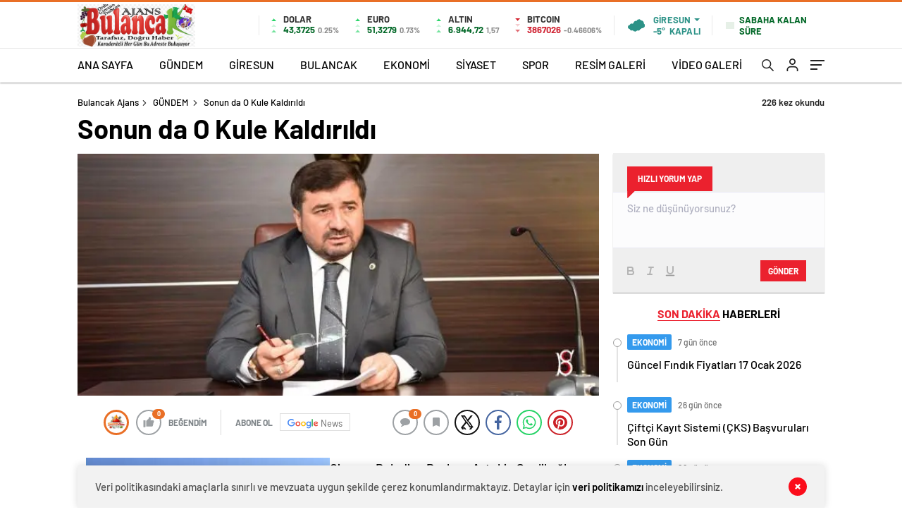

--- FILE ---
content_type: text/html; charset=UTF-8
request_url: https://www.bulancakajans.com/sonun-da-o-kule-kaldirildi/
body_size: 32569
content:
<!doctype html>
<html lang="tr" itemscope="" itemtype="https://schema.org/Organization">

<head>

    <meta http-equiv="Content-Type" content="text/html; charset=utf-8"/>
    <meta name="viewport" content="width=device-width, initial-scale=1.0, maximum-scale=1.0, user-scalable=no"/>
    <title>Sonun da O Kule Kaldırıldı &#8211; Bulancak Ajans</title>
<meta name='robots' content='max-image-preview:large' />
	<style>img:is([sizes="auto" i], [sizes^="auto," i]) { contain-intrinsic-size: 3000px 1500px }</style>
	<!-- Jetpack Site Verification Tags -->
<meta name="google-site-verification" content="XfYZC7R74KtLTXNq2SJ-1UjJq5sdtDDFHaWx9ixHh4E" />
<meta name="msvalidate.01" content="AE019CA46A40266250A1287DC568AAA3" />
<meta name="p:domain_verify" content="90a0898f95047ce63d5f9b386ed0d2cd" />
<link rel='dns-prefetch' href='//cdn.quilljs.com' />
<link rel='dns-prefetch' href='//stats.wp.com' />
<link rel='preconnect' href='//i0.wp.com' />
<link rel='preconnect' href='//c0.wp.com' />
<link rel="alternate" type="application/rss+xml" title="Bulancak Ajans &raquo; Sonun da O Kule Kaldırıldı yorum akışı" href="https://www.bulancakajans.com/sonun-da-o-kule-kaldirildi/feed/" />
<style id='classic-theme-styles-inline-css' type='text/css'>
/*! This file is auto-generated */
.wp-block-button__link{color:#fff;background-color:#32373c;border-radius:9999px;box-shadow:none;text-decoration:none;padding:calc(.667em + 2px) calc(1.333em + 2px);font-size:1.125em}.wp-block-file__button{background:#32373c;color:#fff;text-decoration:none}
</style>
<link rel='stylesheet' id='mediaelement-css' href='https://c0.wp.com/c/6.8.3/wp-includes/js/mediaelement/mediaelementplayer-legacy.min.css' type='text/css' media='all' />
<link rel='stylesheet' id='wp-mediaelement-css' href='https://c0.wp.com/c/6.8.3/wp-includes/js/mediaelement/wp-mediaelement.min.css' type='text/css' media='all' />
<style id='jetpack-sharing-buttons-style-inline-css' type='text/css'>
.jetpack-sharing-buttons__services-list{display:flex;flex-direction:row;flex-wrap:wrap;gap:0;list-style-type:none;margin:5px;padding:0}.jetpack-sharing-buttons__services-list.has-small-icon-size{font-size:12px}.jetpack-sharing-buttons__services-list.has-normal-icon-size{font-size:16px}.jetpack-sharing-buttons__services-list.has-large-icon-size{font-size:24px}.jetpack-sharing-buttons__services-list.has-huge-icon-size{font-size:36px}@media print{.jetpack-sharing-buttons__services-list{display:none!important}}.editor-styles-wrapper .wp-block-jetpack-sharing-buttons{gap:0;padding-inline-start:0}ul.jetpack-sharing-buttons__services-list.has-background{padding:1.25em 2.375em}
</style>
<style id='global-styles-inline-css' type='text/css'>
:root{--wp--preset--aspect-ratio--square: 1;--wp--preset--aspect-ratio--4-3: 4/3;--wp--preset--aspect-ratio--3-4: 3/4;--wp--preset--aspect-ratio--3-2: 3/2;--wp--preset--aspect-ratio--2-3: 2/3;--wp--preset--aspect-ratio--16-9: 16/9;--wp--preset--aspect-ratio--9-16: 9/16;--wp--preset--color--black: #000000;--wp--preset--color--cyan-bluish-gray: #abb8c3;--wp--preset--color--white: #ffffff;--wp--preset--color--pale-pink: #f78da7;--wp--preset--color--vivid-red: #cf2e2e;--wp--preset--color--luminous-vivid-orange: #ff6900;--wp--preset--color--luminous-vivid-amber: #fcb900;--wp--preset--color--light-green-cyan: #7bdcb5;--wp--preset--color--vivid-green-cyan: #00d084;--wp--preset--color--pale-cyan-blue: #8ed1fc;--wp--preset--color--vivid-cyan-blue: #0693e3;--wp--preset--color--vivid-purple: #9b51e0;--wp--preset--gradient--vivid-cyan-blue-to-vivid-purple: linear-gradient(135deg,rgba(6,147,227,1) 0%,rgb(155,81,224) 100%);--wp--preset--gradient--light-green-cyan-to-vivid-green-cyan: linear-gradient(135deg,rgb(122,220,180) 0%,rgb(0,208,130) 100%);--wp--preset--gradient--luminous-vivid-amber-to-luminous-vivid-orange: linear-gradient(135deg,rgba(252,185,0,1) 0%,rgba(255,105,0,1) 100%);--wp--preset--gradient--luminous-vivid-orange-to-vivid-red: linear-gradient(135deg,rgba(255,105,0,1) 0%,rgb(207,46,46) 100%);--wp--preset--gradient--very-light-gray-to-cyan-bluish-gray: linear-gradient(135deg,rgb(238,238,238) 0%,rgb(169,184,195) 100%);--wp--preset--gradient--cool-to-warm-spectrum: linear-gradient(135deg,rgb(74,234,220) 0%,rgb(151,120,209) 20%,rgb(207,42,186) 40%,rgb(238,44,130) 60%,rgb(251,105,98) 80%,rgb(254,248,76) 100%);--wp--preset--gradient--blush-light-purple: linear-gradient(135deg,rgb(255,206,236) 0%,rgb(152,150,240) 100%);--wp--preset--gradient--blush-bordeaux: linear-gradient(135deg,rgb(254,205,165) 0%,rgb(254,45,45) 50%,rgb(107,0,62) 100%);--wp--preset--gradient--luminous-dusk: linear-gradient(135deg,rgb(255,203,112) 0%,rgb(199,81,192) 50%,rgb(65,88,208) 100%);--wp--preset--gradient--pale-ocean: linear-gradient(135deg,rgb(255,245,203) 0%,rgb(182,227,212) 50%,rgb(51,167,181) 100%);--wp--preset--gradient--electric-grass: linear-gradient(135deg,rgb(202,248,128) 0%,rgb(113,206,126) 100%);--wp--preset--gradient--midnight: linear-gradient(135deg,rgb(2,3,129) 0%,rgb(40,116,252) 100%);--wp--preset--font-size--small: 13px;--wp--preset--font-size--medium: 20px;--wp--preset--font-size--large: 36px;--wp--preset--font-size--x-large: 42px;--wp--preset--spacing--20: 0.44rem;--wp--preset--spacing--30: 0.67rem;--wp--preset--spacing--40: 1rem;--wp--preset--spacing--50: 1.5rem;--wp--preset--spacing--60: 2.25rem;--wp--preset--spacing--70: 3.38rem;--wp--preset--spacing--80: 5.06rem;--wp--preset--shadow--natural: 6px 6px 9px rgba(0, 0, 0, 0.2);--wp--preset--shadow--deep: 12px 12px 50px rgba(0, 0, 0, 0.4);--wp--preset--shadow--sharp: 6px 6px 0px rgba(0, 0, 0, 0.2);--wp--preset--shadow--outlined: 6px 6px 0px -3px rgba(255, 255, 255, 1), 6px 6px rgba(0, 0, 0, 1);--wp--preset--shadow--crisp: 6px 6px 0px rgba(0, 0, 0, 1);}:where(.is-layout-flex){gap: 0.5em;}:where(.is-layout-grid){gap: 0.5em;}body .is-layout-flex{display: flex;}.is-layout-flex{flex-wrap: wrap;align-items: center;}.is-layout-flex > :is(*, div){margin: 0;}body .is-layout-grid{display: grid;}.is-layout-grid > :is(*, div){margin: 0;}:where(.wp-block-columns.is-layout-flex){gap: 2em;}:where(.wp-block-columns.is-layout-grid){gap: 2em;}:where(.wp-block-post-template.is-layout-flex){gap: 1.25em;}:where(.wp-block-post-template.is-layout-grid){gap: 1.25em;}.has-black-color{color: var(--wp--preset--color--black) !important;}.has-cyan-bluish-gray-color{color: var(--wp--preset--color--cyan-bluish-gray) !important;}.has-white-color{color: var(--wp--preset--color--white) !important;}.has-pale-pink-color{color: var(--wp--preset--color--pale-pink) !important;}.has-vivid-red-color{color: var(--wp--preset--color--vivid-red) !important;}.has-luminous-vivid-orange-color{color: var(--wp--preset--color--luminous-vivid-orange) !important;}.has-luminous-vivid-amber-color{color: var(--wp--preset--color--luminous-vivid-amber) !important;}.has-light-green-cyan-color{color: var(--wp--preset--color--light-green-cyan) !important;}.has-vivid-green-cyan-color{color: var(--wp--preset--color--vivid-green-cyan) !important;}.has-pale-cyan-blue-color{color: var(--wp--preset--color--pale-cyan-blue) !important;}.has-vivid-cyan-blue-color{color: var(--wp--preset--color--vivid-cyan-blue) !important;}.has-vivid-purple-color{color: var(--wp--preset--color--vivid-purple) !important;}.has-black-background-color{background-color: var(--wp--preset--color--black) !important;}.has-cyan-bluish-gray-background-color{background-color: var(--wp--preset--color--cyan-bluish-gray) !important;}.has-white-background-color{background-color: var(--wp--preset--color--white) !important;}.has-pale-pink-background-color{background-color: var(--wp--preset--color--pale-pink) !important;}.has-vivid-red-background-color{background-color: var(--wp--preset--color--vivid-red) !important;}.has-luminous-vivid-orange-background-color{background-color: var(--wp--preset--color--luminous-vivid-orange) !important;}.has-luminous-vivid-amber-background-color{background-color: var(--wp--preset--color--luminous-vivid-amber) !important;}.has-light-green-cyan-background-color{background-color: var(--wp--preset--color--light-green-cyan) !important;}.has-vivid-green-cyan-background-color{background-color: var(--wp--preset--color--vivid-green-cyan) !important;}.has-pale-cyan-blue-background-color{background-color: var(--wp--preset--color--pale-cyan-blue) !important;}.has-vivid-cyan-blue-background-color{background-color: var(--wp--preset--color--vivid-cyan-blue) !important;}.has-vivid-purple-background-color{background-color: var(--wp--preset--color--vivid-purple) !important;}.has-black-border-color{border-color: var(--wp--preset--color--black) !important;}.has-cyan-bluish-gray-border-color{border-color: var(--wp--preset--color--cyan-bluish-gray) !important;}.has-white-border-color{border-color: var(--wp--preset--color--white) !important;}.has-pale-pink-border-color{border-color: var(--wp--preset--color--pale-pink) !important;}.has-vivid-red-border-color{border-color: var(--wp--preset--color--vivid-red) !important;}.has-luminous-vivid-orange-border-color{border-color: var(--wp--preset--color--luminous-vivid-orange) !important;}.has-luminous-vivid-amber-border-color{border-color: var(--wp--preset--color--luminous-vivid-amber) !important;}.has-light-green-cyan-border-color{border-color: var(--wp--preset--color--light-green-cyan) !important;}.has-vivid-green-cyan-border-color{border-color: var(--wp--preset--color--vivid-green-cyan) !important;}.has-pale-cyan-blue-border-color{border-color: var(--wp--preset--color--pale-cyan-blue) !important;}.has-vivid-cyan-blue-border-color{border-color: var(--wp--preset--color--vivid-cyan-blue) !important;}.has-vivid-purple-border-color{border-color: var(--wp--preset--color--vivid-purple) !important;}.has-vivid-cyan-blue-to-vivid-purple-gradient-background{background: var(--wp--preset--gradient--vivid-cyan-blue-to-vivid-purple) !important;}.has-light-green-cyan-to-vivid-green-cyan-gradient-background{background: var(--wp--preset--gradient--light-green-cyan-to-vivid-green-cyan) !important;}.has-luminous-vivid-amber-to-luminous-vivid-orange-gradient-background{background: var(--wp--preset--gradient--luminous-vivid-amber-to-luminous-vivid-orange) !important;}.has-luminous-vivid-orange-to-vivid-red-gradient-background{background: var(--wp--preset--gradient--luminous-vivid-orange-to-vivid-red) !important;}.has-very-light-gray-to-cyan-bluish-gray-gradient-background{background: var(--wp--preset--gradient--very-light-gray-to-cyan-bluish-gray) !important;}.has-cool-to-warm-spectrum-gradient-background{background: var(--wp--preset--gradient--cool-to-warm-spectrum) !important;}.has-blush-light-purple-gradient-background{background: var(--wp--preset--gradient--blush-light-purple) !important;}.has-blush-bordeaux-gradient-background{background: var(--wp--preset--gradient--blush-bordeaux) !important;}.has-luminous-dusk-gradient-background{background: var(--wp--preset--gradient--luminous-dusk) !important;}.has-pale-ocean-gradient-background{background: var(--wp--preset--gradient--pale-ocean) !important;}.has-electric-grass-gradient-background{background: var(--wp--preset--gradient--electric-grass) !important;}.has-midnight-gradient-background{background: var(--wp--preset--gradient--midnight) !important;}.has-small-font-size{font-size: var(--wp--preset--font-size--small) !important;}.has-medium-font-size{font-size: var(--wp--preset--font-size--medium) !important;}.has-large-font-size{font-size: var(--wp--preset--font-size--large) !important;}.has-x-large-font-size{font-size: var(--wp--preset--font-size--x-large) !important;}
:where(.wp-block-post-template.is-layout-flex){gap: 1.25em;}:where(.wp-block-post-template.is-layout-grid){gap: 1.25em;}
:where(.wp-block-columns.is-layout-flex){gap: 2em;}:where(.wp-block-columns.is-layout-grid){gap: 2em;}
:root :where(.wp-block-pullquote){font-size: 1.5em;line-height: 1.6;}
</style>
<link rel='stylesheet' id='wp-polls-css' href='https://www.bulancakajans.com/wp-content/plugins/wp-polls/polls-css.css?ver=2.77.3' type='text/css' media='all' />
<style id='wp-polls-inline-css' type='text/css'>
.wp-polls .pollbar {
	margin: 1px;
	font-size: 8px;
	line-height: 10px;
	height: 10px;
	background-image: url('https://www.bulancakajans.com/wp-content/plugins/wp-polls/images/default_gradient/pollbg.gif');
	border: 1px solid #c8c8c8;
}

</style>
<script type="text/javascript" src="https://c0.wp.com/c/6.8.3/wp-includes/js/jquery/jquery.min.js" id="jquery-core-js"></script>
<script type="text/javascript" src="https://c0.wp.com/c/6.8.3/wp-includes/js/jquery/jquery-migrate.min.js" id="jquery-migrate-js"></script>
<script type="text/javascript" id="jquery-js-after">
/* <![CDATA[ */
var $ = jQuery.noConflict();
/* ]]> */
</script>
<link rel="https://api.w.org/" href="https://www.bulancakajans.com/wp-json/" /><link rel="alternate" title="JSON" type="application/json" href="https://www.bulancakajans.com/wp-json/wp/v2/posts/2095" /><link rel="EditURI" type="application/rsd+xml" title="RSD" href="https://www.bulancakajans.com/xmlrpc.php?rsd" />
<meta name="generator" content="WordPress 6.8.3" />
<link rel="canonical" href="https://www.bulancakajans.com/sonun-da-o-kule-kaldirildi/" />
<link rel='shortlink' href='https://wp.me/p9r0Xv-xN' />
<link rel="alternate" title="oEmbed (JSON)" type="application/json+oembed" href="https://www.bulancakajans.com/wp-json/oembed/1.0/embed?url=https%3A%2F%2Fwww.bulancakajans.com%2Fsonun-da-o-kule-kaldirildi%2F" />
<link rel="alternate" title="oEmbed (XML)" type="text/xml+oembed" href="https://www.bulancakajans.com/wp-json/oembed/1.0/embed?url=https%3A%2F%2Fwww.bulancakajans.com%2Fsonun-da-o-kule-kaldirildi%2F&#038;format=xml" />

<style type="text/css">

:root {
    }

body {
    }

</style>

	<style>img#wpstats{display:none}</style>
		    <meta property="og:title" content="Sonun da O Kule Kaldırıldı" />
                <meta property="og:image" content="https://www.bulancakajans.com/wp-content/uploads/2019/05/senlikoglu.jpg" />
            <meta name="description" content="Giresun Belediye Başkanı Aytekin Şenlikoğlu, eski Belediye Başkanı Kerim Aksu döneminde inşa edilen; görüntüsü nedeniyle tarihimiz ve milli değerlerimizle asla örtüşmeyen Keşap Durağı mevkiinde bulunan çan kulesi hakkında yıkım kararı uygulandığını belirtti." />

<!-- Jetpack Open Graph Tags -->
<meta property="og:type" content="article" />
<meta property="og:title" content="Sonun da O Kule Kaldırıldı" />
<meta property="og:url" content="https://www.bulancakajans.com/sonun-da-o-kule-kaldirildi/" />
<meta property="og:description" content="Giresun Belediye Başkanı Aytekin Şenlikoğlu, eski Belediye Başkanı Kerim Aksu döneminde inşa edilen; görüntüsü nedeniyle tarihimiz ve milli değerlerimizle asla örtüşmeyen Keşap Durağı mevkiinde bul…" />
<meta property="article:published_time" content="2019-06-24T11:56:22+00:00" />
<meta property="article:modified_time" content="2019-06-24T11:56:31+00:00" />
<meta property="og:site_name" content="Bulancak Ajans" />
<meta property="og:image" content="https://i0.wp.com/www.bulancakajans.com/wp-content/uploads/2019/05/senlikoglu.jpg?fit=676%2C313&#038;ssl=1" />
<meta property="og:image:width" content="676" />
<meta property="og:image:height" content="313" />
<meta property="og:image:alt" content="" />
<meta property="og:locale" content="tr_TR" />
<meta name="fediverse:creator" content="@bulancakajans@mastodon.social" />
<meta name="twitter:text:title" content="Sonun da O Kule Kaldırıldı" />
<meta name="twitter:image" content="https://i0.wp.com/www.bulancakajans.com/wp-content/uploads/2019/05/senlikoglu.jpg?fit=676%2C313&#038;ssl=1&#038;w=640" />
<meta name="twitter:card" content="summary_large_image" />

<!-- End Jetpack Open Graph Tags -->
<link rel="icon" href="https://i0.wp.com/www.bulancakajans.com/wp-content/uploads/2026/01/favicon.gif?fit=32%2C32&#038;ssl=1" sizes="32x32" />
<link rel="icon" href="https://i0.wp.com/www.bulancakajans.com/wp-content/uploads/2026/01/favicon.gif?fit=52%2C52&#038;ssl=1" sizes="192x192" />
<link rel="apple-touch-icon" href="https://i0.wp.com/www.bulancakajans.com/wp-content/uploads/2026/01/favicon.gif?fit=52%2C52&#038;ssl=1" />
<meta name="msapplication-TileImage" content="https://i0.wp.com/www.bulancakajans.com/wp-content/uploads/2026/01/favicon.gif?fit=52%2C52&#038;ssl=1" />
            <link rel="Shortcut Icon" href="https://www.bulancakajans.com/wp-content/uploads/2025/05/favicon.png" type="image/x-icon">
    <link rel="stylesheet" href="https://www.bulancakajans.com/wp-content/themes/haberadam/Css/styles.css?v=1.0"/>
    <link rel="stylesheet" href="https://www.bulancakajans.com/wp-content/themes/haberadam/Css/owl.carousel.min.css">
            <link rel="stylesheet" href="https://www.bulancakajans.com/wp-content/themes/haberadam/icon/style.css"/>

        <link rel="stylesheet" href="https://www.bulancakajans.com/wp-content/themes/haberadam/Css/theme_style.css">
    

    <link rel="preload" href="https://www.bulancakajans.com/wp-content/themes/haberadam/fonts/barlow-regular.woff2" as="font"
          crossorigin>
    <link rel="preload" href="https://www.bulancakajans.com/wp-content/themes/haberadam/fonts/barlow-medium.woff2" as="font" crossorigin>
    <link rel="preload" href="https://www.bulancakajans.com/wp-content/themes/haberadam/fonts/barlow-semibold.woff2" as="font"
          crossorigin>
    <link rel="preload" href="https://www.bulancakajans.com/wp-content/themes/haberadam/fonts/barlow-bold.woff2" as="font" crossorigin>
    <link rel="preload" href="https://www.bulancakajans.com/wp-content/themes/haberadam/fonts/barlow-regular2.woff2" as="font"
          crossorigin>
    <link rel="preload" href="https://www.bulancakajans.com/wp-content/themes/haberadam/fonts/barlow-medium2.woff2" as="font"
          crossorigin>
    <link rel="preload" href="https://www.bulancakajans.com/wp-content/themes/haberadam/fonts/barlow-semibold2.woff2" as="font"
          crossorigin>
    <link rel="preload" href="https://www.bulancakajans.com/wp-content/themes/haberadam/fonts/barlow-bold2.woff2" as="font" crossorigin>
    <style>
        @font-face {
            font-family: 'Barlow';
            font-style: normal;
            font-weight: 400;
            src: url(https://www.bulancakajans.com/wp-content/themes/haberadam/fonts/barlow-regular.woff2) format('woff2');
            unicode-range: U+0000-00FF, U+0131, U+0152-0153, U+02BB-02BC, U+02C6, U+02DA, U+02DC, U+2000-206F, U+2074, U+20AC, U+2122, U+2191, U+2193, U+2212, U+2215, U+FEFF, U+FFFD;
            font-display: swap;
        }

        @font-face {
            font-family: 'Barlow';
            font-style: normal;
            font-weight: 500;
            src: url(https://www.bulancakajans.com/wp-content/themes/haberadam/fonts/barlow-medium.woff2) format('woff2');
            unicode-range: U+0000-00FF, U+0131, U+0152-0153, U+02BB-02BC, U+02C6, U+02DA, U+02DC, U+2000-206F, U+2074, U+20AC, U+2122, U+2191, U+2193, U+2212, U+2215, U+FEFF, U+FFFD;
            font-display: swap;
        }

        @font-face {
            font-family: 'Barlow';
            font-style: normal;
            font-weight: 600;
            src: url(https://www.bulancakajans.com/wp-content/themes/haberadam/fonts/barlow-semibold.woff2) format('woff2');
            unicode-range: U+0000-00FF, U+0131, U+0152-0153, U+02BB-02BC, U+02C6, U+02DA, U+02DC, U+2000-206F, U+2074, U+20AC, U+2122, U+2191, U+2193, U+2212, U+2215, U+FEFF, U+FFFD;
            font-display: swap;
        }

        @font-face {
            font-family: 'Barlow';
            font-style: normal;
            font-weight: 700;
            src: url(https://www.bulancakajans.com/wp-content/themes/haberadam/fonts/barlow-bold.woff2) format('woff2');
            unicode-range: U+0000-00FF, U+0131, U+0152-0153, U+02BB-02BC, U+02C6, U+02DA, U+02DC, U+2000-206F, U+2074, U+20AC, U+2122, U+2191, U+2193, U+2212, U+2215, U+FEFF, U+FFFD;
            font-display: swap;
        }

        @font-face {
            font-family: 'Barlow';
            font-style: normal;
            font-weight: 400;
            src: url(https://www.bulancakajans.com/wp-content/themes/haberadam/fonts/barlow-regular2.woff2) format('woff2');
            unicode-range: U+0100-024F, U+0259, U+1E00-1EFF, U+2020, U+20A0-20AB, U+20AD-20CF, U+2113, U+2C60-2C7F, U+A720-A7FF;
            font-display: swap;
        }

        @font-face {
            font-family: 'Barlow';
            font-style: normal;
            font-weight: 500;
            src: url(https://www.bulancakajans.com/wp-content/themes/haberadam/fonts/barlow-medium2.woff2) format('woff2');
            unicode-range: U+0100-024F, U+0259, U+1E00-1EFF, U+2020, U+20A0-20AB, U+20AD-20CF, U+2113, U+2C60-2C7F, U+A720-A7FF;
            font-display: swap;
        }

        @font-face {
            font-family: 'Barlow';
            font-style: normal;
            font-weight: 600;
            src: url(https://www.bulancakajans.com/wp-content/themes/haberadam/fonts/barlow-semibold2.woff2) format('woff2');
            unicode-range: U+0100-024F, U+0259, U+1E00-1EFF, U+2020, U+20A0-20AB, U+20AD-20CF, U+2113, U+2C60-2C7F, U+A720-A7FF;
            font-display: swap;
        }

        @font-face {
            font-family: 'Barlow';
            font-style: normal;
            font-weight: 700;
            src: url(https://www.bulancakajans.com/wp-content/themes/haberadam/fonts/barlow-bold2.woff2) format('woff2');
            unicode-range: U+0100-024F, U+0259, U+1E00-1EFF, U+2020, U+20A0-20AB, U+20AD-20CF, U+2113, U+2C60-2C7F, U+A720-A7FF;
            font-display: swap;
        }
    </style>

        <style>
    body{
        background-color: #e5e5e5;
    }
    .scdovizin button, .scdovizintab > div.active{
        background-color: #dd3333;
    }
    .scdovizintab > div.active{
        border-color: #dd3333;
    }
    .scdovizin-inputs.scifull span{
        border-color: #dd333325;
    }
    #header-shape-gradient {
        --color-stop: #dd3333;
        --color-bot: #dd3333;
    }
    #zuck-modal-content .story-viewer .slides .item>.media{width: 700px;}
    #zuck-modal-content .strydesc{color: }
    .newsBox2 > i{background: #db2027;opacity: 0.7;}
    .ayarlarkaydet.ayarkheader:hover {background-color:#db2027;}
    .iletisim svg.titledot rect {fill:#db2027;}
    .videoNewsBox ul li a strong:hover{color: #db2027}
    .pageWrapper .pageMainWrap .contentWrap .pageNav ul li.active a:before, header{background: #dd3333}
    .pageWrapper .pageMainWrap .contentWrap .wideArea .contactForm .submit{background: #dd3333}
    .tag{background: #dd3333}
    .newsBox:hover>strong{color:#db2027}
    .newsBox>strong:hover{color:#db2027}
    .authorBox ul li a strong,#owl-wleft-slider3 .owl-nav button:hover{color:#dd3333}
    .options-icons.iconcom:hover .icon-border {
      background-color: #dd3333;
      border-color: #dd3333;
    }
    @media only screen and (max-width: 480px) {
        .header-bottom {
            background: #dd3333;
        }
    }

    .desk-menu-top ul li:first-child, .desk-menu-bottom-left li a:before, .desk-menu-bottom-right ul li a,
    .desk-menu-bottom-right ul li a span
    {color: #c9c9c990}
    .desk-menu-bottom-left li a i{ background-color: #c9c9c990 }
    .desk-menu-bottom-left li a, .desk-menu-bottom-right ul li a, .desk-menu-bottom-right ul li a span { border-color: #c9c9c990; }
    .desk-menu-bottom-right ul li a span svg path { fill: #c9c9c990; }

    .left .more a{background-color: #dd3333}

    #home > .bottom > .left .twoLineNews > div > div > div > div > div > div a strong:hover{color: #dd3333}
    .videoNewsBox ul li a span i{background: #db2027}
    .pageWrapper .pageMainWrap .contentWrap .wideArea .contactForm .submit{background: #db2027}
    .pageWrapper .pageMainWrap .contentWrap .pageNav ul li.active a:before{background: #db2027}
    .pageWrapper .pageMainWrap .contentWrap .pageNav ul li > a:before{background: #db2027}
    .header2.withHeader3 .hd-top, .hmfix .header2.withHeader3 .hd-bot.on, .hmfix .header-bottom.on, .wleft-slider-left li.active a figure, .hd-bot,
    .hd-bot, .header2.withHeader3 .hd-top, .hmfix .header2.withHeader3 .hd-bot.on, .yol-in-bottom ul li a span
    { border-color: #dd3333; }
    header .menu-item-has-children ul.sub-menu{ background-color: #222222 }
    .desk-menu{ background-color:#2a2929 }
    .bvgl-title{border-color: #dd3333 }
    div#owl-wleft-slider3 .owl-dots button:hover:after, div#owl-wleft-slider3 .owl-dots button.active:after,
    .main-manset .owl-dots button.active, .main-manset .owl-nav .owl-prev:hover, .main-manset .owl-nav .owl-next:hover,
    .tab-up-in .owl-dots button.active, .header-bottom-left:before, .header-bottom-left #logo,
    .header-bottom-left nav ul li a:after, .hd-bot-left #logo, .hd-bot-left .mobile-logo, a.mobile-logo, .gazete-detay-left ul li a:before
    {
        background-color: #dd3333;
    }

    .yr-in a p:hover,.hd-bot-right nav ul li a:hover{ color:#dd3333 }

    #owl-wleft-slider2 .owl-dots button.active,div#owl-wleft-slider .owl-dots button.active, div#owl-wleft-slider3 .owl-dots button.active,
    .tab-up-in .owl-dots button.active, .main-manset #owl-main-manset .owl-dot.active{
        background-color: #dd3333 !important;
    }
    .yol-in-bottom ul li a span{ border-color: #dd3333 !important; }

    #home.container .newsBox>strong span:hover, #home.container .newsBox>strong:hover span, .flmc .news-four-2 .news-four-in span:hover,
    .kat-grid-right-five a:hover strong, #home.container .newsBox>strong:hover span, .fively-left a:hover h5, .news-four-in a.news-four-link:hover .news-four-in-title span,
    .yol-in-bottom ul li a:hover span, .footer-links-left ul li a:hover, .gazete-detay-left ul li a:hover span, .gazete-detay-left ul li a.active span,
    .gazete-dr-gun li a:hover, .gazeteler-top h1 b
    {
        color: #db2027 !important;
    }

    .hm-top .select-vakit{ background-color: #dd3333 }

    .mobile-menu h3{ color: #dd3333 }

        footer .logo-pattern{background-color: #dd3333}
    
            .header-bottom-left:before, .header-bottom-left #logo, .alt-cat,
        .main-manset .owl-dots button.active, .main-manset .owl-nav .owl-prev:hover, .main-manset .owl-nav .owl-next:hover,
        .header-bottom-left nav ul li a:after, .left .more a, .newsBox span .icon-play-arrow,
        .options-icons .icon-border.active, span.icon-border-count, .sc-options-user,  #newsRead .bottom .left .detail .relatedContent a,
        #newsRead .bottom .left .detail ol li:before,
        .hd-bot-left #logo, .shrrt.active .icon-border,
        .sc-options-left .options-icons:hover .icon-border, .cb-ver-head, a.mobile-logo, .ss-choosen, .ss-top-mobile a:hover,
        .options-icons.iconfav:hover .icon-border,.options-icons.iconcom:hover .icon-border   {background-color: #e96f26}
        .bvgl-title, .options-icons .icon-border.active, .options-icons .icon-border.active:hover,
        .hmfix .header-bottom.on,.shrrt.active .icon-border,
        .sc-options-left .options-icons:hover .icon-border, .hd-bot, .header2.withHeader3 .hd-top, .hmfix .header2.withHeader3 .hd-bot.on,.yol-in-bottom ul li a span,
        .wleft-slider-left li.active a figure,.options-icons.iconfav:hover .icon-border,.options-icons.iconcom:hover .icon-border
        {border-color: #e96f26}
        .video-five-left{background-color: #ffffff36}
        .video-five .flex-start,.video-five-right{background-color: #e96f26}

        #owl-wleft-slider1 .owl-dots button.active ,#owl-wleft-slider2 .owl-dots button.active, div#owl-wleft-slider3 .owl-dots button.active{background-color: #e96f26 !important;}
        footer .logo-pattern, div#owl-wleft-slider3 .owl-dots button.active:after,
        div#owl-wleft-slider3 .owl-dots button.active:after, .main-manset #owl-main-manset .owl-dot.active,
        div#owl-wleft-slider .owl-dots button.active, .ss-top ul li.active, .ss-top ul li:hover, #owl-sports .owl-nav .owl-prev,
        .ss-bottom ul a, #owl-sports .owl-nav .owl-next
        {background-color: #e96f26 !important;}

        .wleft-slider3 .owl-nav button:hover, span.comment-active b{ color: #e96f26 !important; }

                    footer .logo-pattern{background-color: }
        


        .container .newsBox>strong span:hover, .fourrscl-bottom p:hover, .sc-fively-2 a p:hover, .sc-fively-1 a p:hover,
        a.bvgl-top p:hover, a.bvgl-top figure:hover a.bvgl-top p, .infinityDiv h4,.cb-veri ul li:hover a,.cb-letters p b,
        #newsRead .bottom .left .detail .options-icons:hover p, .yazar-detay-right .cap .options-icons:hover p,
        .footer-links-left ul li a:hover
        {
            color: #e96f26 !important;
        }

        @media only screen and (max-width: 480px) {
            .header-bottom {
                background: #e96f26;
            }
        }

        .sticky-bread {
            border-top-color:  #e96f26;
        }

        .sb-left a svg path {
          fill: #e96f26;
        }

        .hd-bot, .header2.withHeader3 .hd-top, .hmfix .header2.withHeader3 .hd-bot.on{
            border-top-color: #e96f26;
        }

    .scdovizin button, .scdovizintab > div.active{
        background-color: #e96f26;
    }
    .scdovizintab > div.active{
        border-color: #e96f26;
    }
    .scdovizin-inputs.scifull span{
        border-color: #e96f2625;
    }

    
    @media screen and (max-width:568px) {
        #home > .bottom .left .sixNewsSymmetry > div {
            width: 100%;
            flex: 100%;
            max-width: 100%;
            padding-left: 5px;
            padding-right: 5px !important;
        }
    }

        .ows-in h3, #owl-wleft-slider2 .ows-in h3, #owl-wleft-slider3 .ows-in h3, .main-manset-title h3,.tab-up-title h3{text-transform: unset;}
        .ows-in h3::first-line{color:#e5d520}
            .container .newsBox>strong:hover span{ color: #db2027 }
    .mid-va span:first-child{background-color: transparent}
    .weat-d-tag a:hover{background-color: #dd3333 !important;border-color: #dd3333 !important;}
</style>

    <script>
        var ajaxurl = "https://www.bulancakajans.com/wp-admin/admin-ajax.php";
    </script>
</head>

<body class=" hmfix  bgWhite mm-wrapper">
<style media="screen">
    header .logo-pattern {
        display: none;
    }
</style>
<div class="header2after">

</div>
<header class="header2 withHeader3">
    <div class="hd-top">
        <div class="container">
            <div class="hd-top-in">
                <div class="logo-pattern">
</div>

<a href="https://www.bulancakajans.com/" id="logo" class="desktop-logo"><img src="https://www.bulancakajans.com/wp-content/uploads/2026/01/1767958939850.png" class="logo-lzy" alt="Bulancak Ajans" /></a>
<a href="https://www.bulancakajans.com/" class="mobile-logo"><img src="https://www.bulancakajans.com/wp-content/uploads/2026/01/1767958939850.png" class="logo-lzy"  alt="Bulancak Ajans" /></a>


                <div class="hd-top-left">
                                        <div class="htl-i">
                        <div class="htl-i-left up">
                            <span></span>
                            <span></span>
                            <span></span>
                        </div>

                        <div class="htl-i-right">
                            <span>DOLAR</span>
                            <b class="up">43,3725<u> 0.25%</u></b>
                        </div>
                    </div>

                    
                    <div class="htl-i">
                        <div class="htl-i-left up">
                            <span></span>
                            <span></span>
                            <span></span>
                        </div>
                        <div class="htl-i-right">
                            <span>EURO</span>
                            <b class="up">51,3279<u> 0.73%</u></b>
                        </div>
                    </div>

                    


                    
                    <div class="htl-i">
                        <div class="htl-i-left up">
                            <span></span>
                            <span></span>
                            <span></span>
                        </div>
                        <div class="htl-i-right">
                            <span>ALTIN</span>
                            <b class="up">6.944,72<u>1,57</u></b>
                        </div>
                    </div>

                    
                                        <div class="htl-i htlison">
                        <div class="htl-i-left down">
                            <span></span>
                            <span></span>
                            <span></span>
                        </div>
                        <div class="htl-i-right">
                            <span>BITCOIN</span>
                            <b class="down">3867026<u>-0.46606%</u></b>
                        </div>
                    </div>
                    <div class="header-top-right">
                        <div class="wheat">
                            <div class="weatherStatus">
                                <i class="kapali"></i>
                                <div class="hwwi-flex">
                                    <div class="hwwi-top">
                                        <span>Giresun</span>
                                    </div>
                                    <div class="hwwi-bottom">
                                        <span>-5°</span>
                                        <p>KAPALI</p>
                                    </div>
                                </div>
                            </div>

                            <div class="wheatall" style="visibility: hidden;opacity: 0;transform: translateY(18px);">
                                <div class="selectli-place">
                                    <input type="text" name="" value="" placeholder="Şehir Ara">
                                    <img src="https://www.bulancakajans.com/wp-content/themes/haberadam/img/icons/search.png" alt="s" class="des-g">
                                </div>
                                <ul>
                                                                            <li data-city="adana" onclick="getWeather(1)">Adana</li>
                                                                            <li data-city="ad脹yaman" onclick="getWeather(2)">Adıyaman</li>
                                                                            <li data-city="afyonkarahisar" onclick="getWeather(3)">Afyonkarahisar</li>
                                                                            <li data-city="aﾄ殲ﾄｱ" onclick="getWeather(4)">Ağrı</li>
                                                                            <li data-city="amasya" onclick="getWeather(5)">Amasya</li>
                                                                            <li data-city="ankara" onclick="getWeather(6)">Ankara</li>
                                                                            <li data-city="antalya" onclick="getWeather(7)">Antalya</li>
                                                                            <li data-city="artvin" onclick="getWeather(8)">Artvin</li>
                                                                            <li data-city="ayd脹n" onclick="getWeather(9)">Aydın</li>
                                                                            <li data-city="bal脹kesir" onclick="getWeather(10)">Balıkesir</li>
                                                                            <li data-city="bilecik" onclick="getWeather(11)">Bilecik</li>
                                                                            <li data-city="bingol" onclick="getWeather(12)">Bingöl</li>
                                                                            <li data-city="bitlis" onclick="getWeather(13)">Bitlis</li>
                                                                            <li data-city="bolu" onclick="getWeather(14)">Bolu</li>
                                                                            <li data-city="burdur" onclick="getWeather(15)">Burdur</li>
                                                                            <li data-city="bursa" onclick="getWeather(16)">Bursa</li>
                                                                            <li data-city="canakkale" onclick="getWeather(17)">Çanakkale</li>
                                                                            <li data-city="ﾃ-nkﾄｱrﾄｱ" onclick="getWeather(18)">Çankırı</li>
                                                                            <li data-city="corum" onclick="getWeather(19)">Çorum</li>
                                                                            <li data-city="denizli" onclick="getWeather(20)">Denizli</li>
                                                                            <li data-city="diyarbak脹r" onclick="getWeather(21)">Diyarbakır</li>
                                                                            <li data-city="edirne" onclick="getWeather(22)">Edirne</li>
                                                                            <li data-city="elazd-dџ" onclick="getWeather(23)">Elazığ</li>
                                                                            <li data-city="erzincan" onclick="getWeather(24)">Erzincan</li>
                                                                            <li data-city="erzurum" onclick="getWeather(25)">Erzurum</li>
                                                                            <li data-city="eskiﾅ歹hir" onclick="getWeather(26)">Eskişehir</li>
                                                                            <li data-city="gaziantep" onclick="getWeather(27)">Gaziantep</li>
                                                                            <li data-city="giresun" onclick="getWeather(28)">Giresun</li>
                                                                            <li data-city="ggјmgјeџhane" onclick="getWeather(29)">Gümüşhane</li>
                                                                            <li data-city="hakkari" onclick="getWeather(30)">Hakkâri</li>
                                                                            <li data-city="hatay" onclick="getWeather(31)">Hatay</li>
                                                                            <li data-city="isparta" onclick="getWeather(32)">Isparta</li>
                                                                            <li data-city="mersin" onclick="getWeather(33)">Mersin</li>
                                                                            <li data-city="聴stanbul" onclick="getWeather(34)">İstanbul</li>
                                                                            <li data-city="聴zmir" onclick="getWeather(35)">İzmir</li>
                                                                            <li data-city="態獲" onclick="getWeather(36)">Kars</li>
                                                                            <li data-city="kastamonu" onclick="getWeather(37)">Kastamonu</li>
                                                                            <li data-city="kayseri" onclick="getWeather(38)">Kayseri</li>
                                                                            <li data-city="k脹rklareli" onclick="getWeather(39)">Kırklareli</li>
                                                                            <li data-city="kﾄｱrﾅ歹hir" onclick="getWeather(40)">Kırşehir</li>
                                                                            <li data-city="kocaeli" onclick="getWeather(41)">Kocaeli</li>
                                                                            <li data-city="konya" onclick="getWeather(42)">Konya</li>
                                                                            <li data-city="kutahya" onclick="getWeather(43)">Kütahya</li>
                                                                            <li data-city="malatya" onclick="getWeather(44)">Malatya</li>
                                                                            <li data-city="manisa" onclick="getWeather(45)">Manisa</li>
                                                                            <li data-city="kahramanmaraeџ" onclick="getWeather(46)">Kahramanmaraş</li>
                                                                            <li data-city="mardin" onclick="getWeather(47)">Mardin</li>
                                                                            <li data-city="mudџla" onclick="getWeather(48)">Muğla</li>
                                                                            <li data-city="mueџ" onclick="getWeather(49)">Muş</li>
                                                                            <li data-city="nevﾅ歹hir" onclick="getWeather(50)">Nevşehir</li>
                                                                            <li data-city="niﾄ歸e" onclick="getWeather(51)">Niğde</li>
                                                                            <li data-city="ordu" onclick="getWeather(52)">Ordu</li>
                                                                            <li data-city="rize" onclick="getWeather(53)">Rize</li>
                                                                            <li data-city="sakarya" onclick="getWeather(54)">Sakarya</li>
                                                                            <li data-city="samsun" onclick="getWeather(55)">Samsun</li>
                                                                            <li data-city="siirt" onclick="getWeather(56)">Siirt</li>
                                                                            <li data-city="sinop" onclick="getWeather(57)">Sinop</li>
                                                                            <li data-city="sivas" onclick="getWeather(58)">Sivas</li>
                                                                            <li data-city="tekirdadџ" onclick="getWeather(59)">Tekirdağ</li>
                                                                            <li data-city="tokat" onclick="getWeather(60)">Tokat</li>
                                                                            <li data-city="trabzon" onclick="getWeather(61)">Trabzon</li>
                                                                            <li data-city="tunceli" onclick="getWeather(62)">Tunceli</li>
                                                                            <li data-city="艦anl谋urfa" onclick="getWeather(63)">Şanlıurfa</li>
                                                                            <li data-city="ueџak" onclick="getWeather(64)">Uşak</li>
                                                                            <li data-city="van" onclick="getWeather(65)">Van</li>
                                                                            <li data-city="yozgat" onclick="getWeather(66)">Yozgat</li>
                                                                            <li data-city="zonguldak" onclick="getWeather(67)">Zonguldak</li>
                                                                            <li data-city="aksaray" onclick="getWeather(68)">Aksaray</li>
                                                                            <li data-city="bayburt" onclick="getWeather(69)">Bayburt</li>
                                                                            <li data-city="karaman" onclick="getWeather(70)">Karaman</li>
                                                                            <li data-city="k脹r脹kkale" onclick="getWeather(71)">Kırıkkale</li>
                                                                            <li data-city="batman" onclick="getWeather(72)">Batman</li>
                                                                            <li data-city="艦谋rnak" onclick="getWeather(73)">Şırnak</li>
                                                                            <li data-city="bart脹n" onclick="getWeather(74)">Bartın</li>
                                                                            <li data-city="ardahan" onclick="getWeather(75)">Ardahan</li>
                                                                            <li data-city="iﾄ歸ﾄｱr" onclick="getWeather(76)">Iğdır</li>
                                                                            <li data-city="yalova" onclick="getWeather(77)">Yalova</li>
                                                                            <li data-city="karabuk" onclick="getWeather(78)">Karabük</li>
                                                                            <li data-city="kilis" onclick="getWeather(79)">Kilis</li>
                                                                            <li data-city="osmaniye" onclick="getWeather(80)">Osmaniye</li>
                                                                            <li data-city="duzce" onclick="getWeather(81)">Düzce</li>
                                                                    </ul>
                            </div>
                        </div>
                        <div class="header2-vakit">
    <span></span>
    <p>SABAHA KALAN SÜRE</p><!-- Super Cache v3 --> <marquee style='position: absolute; width: 0px;'><a href="https://irrelephant-blog.com/" title="mostbet">mostbet</a></marquee>
</div>
                    </div>
                </div>
                <div class="hd-top-right">
                    <div class="header-bottom-right-options">
                        
<ul>

    <li class="hdr-s "><a href="javascript:;">
      <svg id="asd" class="des-g" data-name="Layer 1" xmlns="https://www.w3.org/2000/svg" width="17" height="19" viewBox="0 0 23.08 23.2"><path d="M15.39,15.39l7,7.11ZM1,9.09a8.09,8.09,0,1,1,8.09,8.08A8.09,8.09,0,0,1,1,9.09Z" transform="translate(0 0)" style="fill:none;stroke:#222;stroke-linecap:round;stroke-width:2px"></path></svg>
            <!--<img src="https://www.bulancakajans.com/wp-content/themes/haberadam/img/icons/searchw.png" alt="s" class="mb-g">-->

            <svg id="asd" class="mobileg-g" data-name="Layer 1" xmlns="https://www.w3.org/2000/svg" width="17" height="19" viewBox="0 0 23.08 23.2"><path d="M15.39,15.39l7,7.11ZM1,9.09a8.09,8.09,0,1,1,8.09,8.08A8.09,8.09,0,0,1,1,9.09Z" transform="translate(0 0)" style="fill:none;stroke:#fff;stroke-linecap:round;stroke-width:2px"></path></svg>
        </a>
        <div class="header-search-form" style="visibility: hidden;opacity: 0;transform: translateY(10px);">
            <div class="container">
                <div class="hsf-in">
                    <form class="" action="https://www.bulancakajans.com/" method="get">
                        <input type="text" name="s" placeholder="Ne aramak istersiniz?">
                          <div class="s-close">
                            <svg width="12" height="12" version="1.1" id="Capa_1" xmlns="https://www.w3.org/2000/svg" xmlns:xlink="https://www.w3.org/1999/xlink" x="0px" y="0px"
                               viewBox="0 0 47.971 47.971" style="enable-background:new 0 0 47.971 47.971;" xml:space="preserve">
                            <g>
                              <path d="M28.228,23.986L47.092,5.122c1.172-1.171,1.172-3.071,0-4.242c-1.172-1.172-3.07-1.172-4.242,0L23.986,19.744L5.121,0.88
                                c-1.172-1.172-3.07-1.172-4.242,0c-1.172,1.171-1.172,3.071,0,4.242l18.865,18.864L0.879,42.85c-1.172,1.171-1.172,3.071,0,4.242
                                C1.465,47.677,2.233,47.97,3,47.97s1.535-0.293,2.121-0.879l18.865-18.864L42.85,47.091c0.586,0.586,1.354,0.879,2.121,0.879
                                s1.535-0.293,2.121-0.879c1.172-1.171,1.172-3.071,0-4.242L28.228,23.986z" fill="#222"/>
                            </g>
                            <g>
                            </g>
                            <g>
                            </g>
                            <g>
                            </g>
                            <g>
                            </g>
                            <g>
                            </g>
                            <g>
                            </g>
                            <g>
                            </g>
                            <g>
                            </g>
                            <g>
                            </g>
                            <g>
                            </g>
                            <g>
                            </g>
                            <g>
                            </g>
                            <g>
                            </g>
                            <g>
                            </g>
                            <g>
                            </g>
                            </svg>

                          </div>
                    </form>
                </div>
            </div>
        </div>
    </li>
    <li >
                        <a href="https://www.bulancakajans.com/giris">
                    <svg xmlns="https://www.w3.org/2000/svg" class="des-g" width="17" height="18" viewBox="0 0 18 20"><path d="M1683,42V40a4,4,0,0,0-4-4h-6a4,4,0,0,0-4,4v2h-2V40a6,6,0,0,1,6-6h6a6,6,0,0,1,6,6v2Zm-12-15a5,5,0,1,1,5,5A5,5,0,0,1,1671,27Zm2,0a3,3,0,1,0,3-3A3,3,0,0,0,1673,27Z" transform="translate(-1667 -22)" fill="#222"/></svg>
                                        <svg xmlns="https://www.w3.org/2000/svg" class="mobileg-g" width="17" height="18" viewBox="0 0 18 20"><path d="M1683,42V40a4,4,0,0,0-4-4h-6a4,4,0,0,0-4,4v2h-2V40a6,6,0,0,1,6-6h6a6,6,0,0,1,6,6v2Zm-12-15a5,5,0,1,1,5,5A5,5,0,0,1,1671,27Zm2,0a3,3,0,1,0,3-3A3,3,0,0,0,1673,27Z" transform="translate(-1667 -22)" fill="#fff"/></svg>
            </a></li>
    <li >
        <div class="hamburger m-toggle">
            <div class="hamburger-in">
                <span></span>
                <span></span>
                <span></span>
            </div>
        </div>
    </li>
</ul>
                    </div>
                </div>
            </div>
        </div>
    </div>
    <div class="hd-bot">
        <div class="container">
            <div class="hd-bot-flex">
                <div class="hd-bot-right">
                    <nav>
                        <ul id="menu-haber-us-menu" class="menu"><li id="menu-item-39331" class="menu-item menu-item-type-custom menu-item-object-custom menu-item-home menu-item-has-children menu-item-39331"><a href="https://www.bulancakajans.com/">ANA SAYFA</a>
<ul class="sub-menu">
	<li id="menu-item-39414" class="menu-item menu-item-type-taxonomy menu-item-object-category menu-item-has-children menu-item-39414"><a href="https://www.bulancakajans.com/category/yoresel/">Yöresel</a>
	<ul class="sub-menu">
		<li id="menu-item-39415" class="menu-item menu-item-type-taxonomy menu-item-object-category menu-item-39415"><a href="https://www.bulancakajans.com/category/yoresel/et-tavuk-sebze-yemekleri/">Ana Yemekler</a></li>
		<li id="menu-item-39416" class="menu-item menu-item-type-taxonomy menu-item-object-category menu-item-39416"><a href="https://www.bulancakajans.com/category/yoresel/corbalar/">ÇORBALAR</a></li>
		<li id="menu-item-39417" class="menu-item menu-item-type-taxonomy menu-item-object-category menu-item-39417"><a href="https://www.bulancakajans.com/category/yoresel/makarnalar-pilavlar/">HAMURLU</a></li>
		<li id="menu-item-39418" class="menu-item menu-item-type-taxonomy menu-item-object-category menu-item-39418"><a href="https://www.bulancakajans.com/category/yoresel/kurabiye/">KURABİYE</a></li>
		<li id="menu-item-39419" class="menu-item menu-item-type-taxonomy menu-item-object-category menu-item-39419"><a href="https://www.bulancakajans.com/category/yoresel/tatlilar/">TATLILAR</a></li>
		<li id="menu-item-39420" class="menu-item menu-item-type-taxonomy menu-item-object-category menu-item-39420"><a href="https://www.bulancakajans.com/category/yoresel/salata-ve-tursular/">TURŞULAR</a></li>
	</ul>
</li>
</ul>
</li>
<li id="menu-item-39325" class="menu-item menu-item-type-taxonomy menu-item-object-category current-post-ancestor current-menu-parent current-post-parent menu-item-39325"><a href="https://www.bulancakajans.com/category/gundem/">GÜNDEM</a></li>
<li id="menu-item-39326" class="menu-item menu-item-type-taxonomy menu-item-object-category menu-item-39326"><a href="https://www.bulancakajans.com/category/giresun/">GİRESUN</a></li>
<li id="menu-item-39327" class="menu-item menu-item-type-taxonomy menu-item-object-category menu-item-39327"><a href="https://www.bulancakajans.com/category/bulancak/">BULANCAK</a></li>
<li id="menu-item-39328" class="menu-item menu-item-type-taxonomy menu-item-object-category menu-item-39328"><a href="https://www.bulancakajans.com/category/ekonomi/">EKONOMİ</a></li>
<li id="menu-item-39329" class="menu-item menu-item-type-taxonomy menu-item-object-category menu-item-39329"><a href="https://www.bulancakajans.com/category/siyaset/">SİYASET</a></li>
<li id="menu-item-39330" class="menu-item menu-item-type-taxonomy menu-item-object-category menu-item-39330"><a href="https://www.bulancakajans.com/category/spor/">SPOR</a></li>
<li id="menu-item-39323" class="menu-item menu-item-type-taxonomy menu-item-object-category menu-item-39323"><a href="https://www.bulancakajans.com/category/foto-galeri/">RESİM GALERİ</a></li>
<li id="menu-item-39324" class="menu-item menu-item-type-taxonomy menu-item-object-category menu-item-39324"><a href="https://www.bulancakajans.com/category/video-galeri/">VİDEO GALERİ</a></li>
</ul>                    </nav>
                </div>
                <div class="hd-top-right">
                    <div class="header-bottom-right-options">
                        
<ul>

    <li class="hdr-s "><a href="javascript:;">
      <svg id="asd" class="des-g" data-name="Layer 1" xmlns="https://www.w3.org/2000/svg" width="17" height="19" viewBox="0 0 23.08 23.2"><path d="M15.39,15.39l7,7.11ZM1,9.09a8.09,8.09,0,1,1,8.09,8.08A8.09,8.09,0,0,1,1,9.09Z" transform="translate(0 0)" style="fill:none;stroke:#222;stroke-linecap:round;stroke-width:2px"></path></svg>
            <!--<img src="https://www.bulancakajans.com/wp-content/themes/haberadam/img/icons/searchw.png" alt="s" class="mb-g">-->

            <svg id="asd" class="mobileg-g" data-name="Layer 1" xmlns="https://www.w3.org/2000/svg" width="17" height="19" viewBox="0 0 23.08 23.2"><path d="M15.39,15.39l7,7.11ZM1,9.09a8.09,8.09,0,1,1,8.09,8.08A8.09,8.09,0,0,1,1,9.09Z" transform="translate(0 0)" style="fill:none;stroke:#fff;stroke-linecap:round;stroke-width:2px"></path></svg>
        </a>
        <div class="header-search-form" style="visibility: hidden;opacity: 0;transform: translateY(10px);">
            <div class="container">
                <div class="hsf-in">
                    <form class="" action="https://www.bulancakajans.com/" method="get">
                        <input type="text" name="s" placeholder="Ne aramak istersiniz?">
                          <div class="s-close">
                            <svg width="12" height="12" version="1.1" id="Capa_1" xmlns="https://www.w3.org/2000/svg" xmlns:xlink="https://www.w3.org/1999/xlink" x="0px" y="0px"
                               viewBox="0 0 47.971 47.971" style="enable-background:new 0 0 47.971 47.971;" xml:space="preserve">
                            <g>
                              <path d="M28.228,23.986L47.092,5.122c1.172-1.171,1.172-3.071,0-4.242c-1.172-1.172-3.07-1.172-4.242,0L23.986,19.744L5.121,0.88
                                c-1.172-1.172-3.07-1.172-4.242,0c-1.172,1.171-1.172,3.071,0,4.242l18.865,18.864L0.879,42.85c-1.172,1.171-1.172,3.071,0,4.242
                                C1.465,47.677,2.233,47.97,3,47.97s1.535-0.293,2.121-0.879l18.865-18.864L42.85,47.091c0.586,0.586,1.354,0.879,2.121,0.879
                                s1.535-0.293,2.121-0.879c1.172-1.171,1.172-3.071,0-4.242L28.228,23.986z" fill="#222"/>
                            </g>
                            <g>
                            </g>
                            <g>
                            </g>
                            <g>
                            </g>
                            <g>
                            </g>
                            <g>
                            </g>
                            <g>
                            </g>
                            <g>
                            </g>
                            <g>
                            </g>
                            <g>
                            </g>
                            <g>
                            </g>
                            <g>
                            </g>
                            <g>
                            </g>
                            <g>
                            </g>
                            <g>
                            </g>
                            <g>
                            </g>
                            </svg>

                          </div>
                    </form>
                </div>
            </div>
        </div>
    </li>
    <li >
                        <a href="https://www.bulancakajans.com/giris">
                    <svg xmlns="https://www.w3.org/2000/svg" class="des-g" width="17" height="18" viewBox="0 0 18 20"><path d="M1683,42V40a4,4,0,0,0-4-4h-6a4,4,0,0,0-4,4v2h-2V40a6,6,0,0,1,6-6h6a6,6,0,0,1,6,6v2Zm-12-15a5,5,0,1,1,5,5A5,5,0,0,1,1671,27Zm2,0a3,3,0,1,0,3-3A3,3,0,0,0,1673,27Z" transform="translate(-1667 -22)" fill="#222"/></svg>
                                        <svg xmlns="https://www.w3.org/2000/svg" class="mobileg-g" width="17" height="18" viewBox="0 0 18 20"><path d="M1683,42V40a4,4,0,0,0-4-4h-6a4,4,0,0,0-4,4v2h-2V40a6,6,0,0,1,6-6h6a6,6,0,0,1,6,6v2Zm-12-15a5,5,0,1,1,5,5A5,5,0,0,1,1671,27Zm2,0a3,3,0,1,0,3-3A3,3,0,0,0,1673,27Z" transform="translate(-1667 -22)" fill="#fff"/></svg>
            </a></li>
    <li >
        <div class="hamburger m-toggle">
            <div class="hamburger-in">
                <span></span>
                <span></span>
                <span></span>
            </div>
        </div>
    </li>
</ul>
                    </div>
                </div>
            </div>
        </div>
    </div>
    <div class="mobileSearch">
        <div class="mobileSearch-close">
            <div class="mss-close">
                <svg width="12" height="12" version="1.1" id="Capa_1" xmlns="https://www.w3.org/2000/svg" xmlns:xlink="https://www.w3.org/1999/xlink" x="0px" y="0px" viewBox="0 0 47.971 47.971" style="enable-background:new 0 0 47.971 47.971;" xml:space="preserve">
                    <g>
                        <path d="M28.228,23.986L47.092,5.122c1.172-1.171,1.172-3.071,0-4.242c-1.172-1.172-3.07-1.172-4.242,0L23.986,19.744L5.121,0.88
                                c-1.172-1.172-3.07-1.172-4.242,0c-1.172,1.171-1.172,3.071,0,4.242l18.865,18.864L0.879,42.85c-1.172,1.171-1.172,3.071,0,4.242
                                C1.465,47.677,2.233,47.97,3,47.97s1.535-0.293,2.121-0.879l18.865-18.864L42.85,47.091c0.586,0.586,1.354,0.879,2.121,0.879
                                s1.535-0.293,2.121-0.879c1.172-1.171,1.172-3.071,0-4.242L28.228,23.986z" fill="#222"></path>
                    </g>
                    <g></g>
                    <g></g>
                    <g></g>
                    <g></g>
                    <g></g>
                    <g></g>
                    <g></g>
                    <g></g>
                    <g></g>
                    <g></g>
                    <g></g>
                    <g></g>
                    <g></g>
                    <g></g>
                    <g></g>
                </svg>

            </div>
        </div>
        <div class="mobileSearch-top">
            <form method="get" action="https://www.bulancakajans.com/">
                <div class="mobileSearch-flex">
                    <button type="submit">
                        <svg id="asdf" data-name="Layer 1" xmlns="https://www.w3.org/2000/svg" width="17" height="19" viewBox="0 0 23.08 23.2">
                            <path d="M15.39,15.39l7,7.11ZM1,9.09a8.09,8.09,0,1,1,8.09,8.08A8.09,8.09,0,0,1,1,9.09Z" transform="translate(0 0)" style="fill:none;stroke:#fff;stroke-linecap:round;stroke-width:2px"></path>
                        </svg>
                    </button>
                    <input type="text" name="s" placeholder="Hızlı Ara" required="">
                </div>
            </form>
        </div>
        <div class="mobileSearch-bottom">
            <ul>
                                    <li>
                        <a href="https://www.bulancakajans.com/tag/zurufu/"><svg version="1.1" id="Capa_1" width="12px" height="12px" xmlns="https://www.w3.org/2000/svg" xmlns:xlink="http://www.w3.org/1999/xlink" x="0px" y="0px" viewBox="0 0 512 512" style="enable-background:new 0 0 512 512;" xml:space="preserve">
                                <g>
                                    <g>
                                        <path d="M506.134,241.843c-0.006-0.006-0.011-0.013-0.018-0.019l-104.504-104c-7.829-7.791-20.492-7.762-28.285,0.068
                    c-7.792,7.829-7.762,20.492,0.067,28.284L443.558,236H20c-11.046,0-20,8.954-20,20c0,11.046,8.954,20,20,20h423.557
                    l-70.162,69.824c-7.829,7.792-7.859,20.455-0.067,28.284c7.793,7.831,20.457,7.858,28.285,0.068l104.504-104
                    c0.006-0.006,0.011-0.013,0.018-0.019C513.968,262.339,513.943,249.635,506.134,241.843z" />
                                    </g>
                                </g>
                                <g></g>
                                <g></g>
                                <g></g>
                                <g></g>
                                <g></g>
                                <g></g>
                                <g></g>
                                <g></g>
                                <g></g>
                                <g></g>
                                <g></g>
                                <g></g>
                                <g></g>
                                <g></g>
                                <g></g>
                            </svg>
                            zurufu</a>
                    </li>
                                    <li>
                        <a href="https://www.bulancakajans.com/tag/zuruftan/"><svg version="1.1" id="Capa_1" width="12px" height="12px" xmlns="https://www.w3.org/2000/svg" xmlns:xlink="http://www.w3.org/1999/xlink" x="0px" y="0px" viewBox="0 0 512 512" style="enable-background:new 0 0 512 512;" xml:space="preserve">
                                <g>
                                    <g>
                                        <path d="M506.134,241.843c-0.006-0.006-0.011-0.013-0.018-0.019l-104.504-104c-7.829-7.791-20.492-7.762-28.285,0.068
                    c-7.792,7.829-7.762,20.492,0.067,28.284L443.558,236H20c-11.046,0-20,8.954-20,20c0,11.046,8.954,20,20,20h423.557
                    l-70.162,69.824c-7.829,7.792-7.859,20.455-0.067,28.284c7.793,7.831,20.457,7.858,28.285,0.068l104.504-104
                    c0.006-0.006,0.011-0.013,0.018-0.019C513.968,262.339,513.943,249.635,506.134,241.843z" />
                                    </g>
                                </g>
                                <g></g>
                                <g></g>
                                <g></g>
                                <g></g>
                                <g></g>
                                <g></g>
                                <g></g>
                                <g></g>
                                <g></g>
                                <g></g>
                                <g></g>
                                <g></g>
                                <g></g>
                                <g></g>
                                <g></g>
                            </svg>
                            zuruftan</a>
                    </li>
                                    <li>
                        <a href="https://www.bulancakajans.com/tag/zuruf/"><svg version="1.1" id="Capa_1" width="12px" height="12px" xmlns="https://www.w3.org/2000/svg" xmlns:xlink="http://www.w3.org/1999/xlink" x="0px" y="0px" viewBox="0 0 512 512" style="enable-background:new 0 0 512 512;" xml:space="preserve">
                                <g>
                                    <g>
                                        <path d="M506.134,241.843c-0.006-0.006-0.011-0.013-0.018-0.019l-104.504-104c-7.829-7.791-20.492-7.762-28.285,0.068
                    c-7.792,7.829-7.762,20.492,0.067,28.284L443.558,236H20c-11.046,0-20,8.954-20,20c0,11.046,8.954,20,20,20h423.557
                    l-70.162,69.824c-7.829,7.792-7.859,20.455-0.067,28.284c7.793,7.831,20.457,7.858,28.285,0.068l104.504-104
                    c0.006-0.006,0.011-0.013,0.018-0.019C513.968,262.339,513.943,249.635,506.134,241.843z" />
                                    </g>
                                </g>
                                <g></g>
                                <g></g>
                                <g></g>
                                <g></g>
                                <g></g>
                                <g></g>
                                <g></g>
                                <g></g>
                                <g></g>
                                <g></g>
                                <g></g>
                                <g></g>
                                <g></g>
                                <g></g>
                                <g></g>
                            </svg>
                            zuruf</a>
                    </li>
                                    <li>
                        <a href="https://www.bulancakajans.com/tag/zurna-uretimi/"><svg version="1.1" id="Capa_1" width="12px" height="12px" xmlns="https://www.w3.org/2000/svg" xmlns:xlink="http://www.w3.org/1999/xlink" x="0px" y="0px" viewBox="0 0 512 512" style="enable-background:new 0 0 512 512;" xml:space="preserve">
                                <g>
                                    <g>
                                        <path d="M506.134,241.843c-0.006-0.006-0.011-0.013-0.018-0.019l-104.504-104c-7.829-7.791-20.492-7.762-28.285,0.068
                    c-7.792,7.829-7.762,20.492,0.067,28.284L443.558,236H20c-11.046,0-20,8.954-20,20c0,11.046,8.954,20,20,20h423.557
                    l-70.162,69.824c-7.829,7.792-7.859,20.455-0.067,28.284c7.793,7.831,20.457,7.858,28.285,0.068l104.504-104
                    c0.006-0.006,0.011-0.013,0.018-0.019C513.968,262.339,513.943,249.635,506.134,241.843z" />
                                    </g>
                                </g>
                                <g></g>
                                <g></g>
                                <g></g>
                                <g></g>
                                <g></g>
                                <g></g>
                                <g></g>
                                <g></g>
                                <g></g>
                                <g></g>
                                <g></g>
                                <g></g>
                                <g></g>
                                <g></g>
                                <g></g>
                            </svg>
                            Zurna üretimi</a>
                    </li>
                                    <li>
                        <a href="https://www.bulancakajans.com/tag/zurna/"><svg version="1.1" id="Capa_1" width="12px" height="12px" xmlns="https://www.w3.org/2000/svg" xmlns:xlink="http://www.w3.org/1999/xlink" x="0px" y="0px" viewBox="0 0 512 512" style="enable-background:new 0 0 512 512;" xml:space="preserve">
                                <g>
                                    <g>
                                        <path d="M506.134,241.843c-0.006-0.006-0.011-0.013-0.018-0.019l-104.504-104c-7.829-7.791-20.492-7.762-28.285,0.068
                    c-7.792,7.829-7.762,20.492,0.067,28.284L443.558,236H20c-11.046,0-20,8.954-20,20c0,11.046,8.954,20,20,20h423.557
                    l-70.162,69.824c-7.829,7.792-7.859,20.455-0.067,28.284c7.793,7.831,20.457,7.858,28.285,0.068l104.504-104
                    c0.006-0.006,0.011-0.013,0.018-0.019C513.968,262.339,513.943,249.635,506.134,241.843z" />
                                    </g>
                                </g>
                                <g></g>
                                <g></g>
                                <g></g>
                                <g></g>
                                <g></g>
                                <g></g>
                                <g></g>
                                <g></g>
                                <g></g>
                                <g></g>
                                <g></g>
                                <g></g>
                                <g></g>
                                <g></g>
                                <g></g>
                            </svg>
                            zurna</a>
                    </li>
                                    <li>
                        <a href="https://www.bulancakajans.com/tag/zun-evliya/"><svg version="1.1" id="Capa_1" width="12px" height="12px" xmlns="https://www.w3.org/2000/svg" xmlns:xlink="http://www.w3.org/1999/xlink" x="0px" y="0px" viewBox="0 0 512 512" style="enable-background:new 0 0 512 512;" xml:space="preserve">
                                <g>
                                    <g>
                                        <path d="M506.134,241.843c-0.006-0.006-0.011-0.013-0.018-0.019l-104.504-104c-7.829-7.791-20.492-7.762-28.285,0.068
                    c-7.792,7.829-7.762,20.492,0.067,28.284L443.558,236H20c-11.046,0-20,8.954-20,20c0,11.046,8.954,20,20,20h423.557
                    l-70.162,69.824c-7.829,7.792-7.859,20.455-0.067,28.284c7.793,7.831,20.457,7.858,28.285,0.068l104.504-104
                    c0.006-0.006,0.011-0.013,0.018-0.019C513.968,262.339,513.943,249.635,506.134,241.843z" />
                                    </g>
                                </g>
                                <g></g>
                                <g></g>
                                <g></g>
                                <g></g>
                                <g></g>
                                <g></g>
                                <g></g>
                                <g></g>
                                <g></g>
                                <g></g>
                                <g></g>
                                <g></g>
                                <g></g>
                                <g></g>
                                <g></g>
                            </svg>
                            Zun Evliya</a>
                    </li>
                                    <li>
                        <a href="https://www.bulancakajans.com/tag/zumrut-tasi/"><svg version="1.1" id="Capa_1" width="12px" height="12px" xmlns="https://www.w3.org/2000/svg" xmlns:xlink="http://www.w3.org/1999/xlink" x="0px" y="0px" viewBox="0 0 512 512" style="enable-background:new 0 0 512 512;" xml:space="preserve">
                                <g>
                                    <g>
                                        <path d="M506.134,241.843c-0.006-0.006-0.011-0.013-0.018-0.019l-104.504-104c-7.829-7.791-20.492-7.762-28.285,0.068
                    c-7.792,7.829-7.762,20.492,0.067,28.284L443.558,236H20c-11.046,0-20,8.954-20,20c0,11.046,8.954,20,20,20h423.557
                    l-70.162,69.824c-7.829,7.792-7.859,20.455-0.067,28.284c7.793,7.831,20.457,7.858,28.285,0.068l104.504-104
                    c0.006-0.006,0.011-0.013,0.018-0.019C513.968,262.339,513.943,249.635,506.134,241.843z" />
                                    </g>
                                </g>
                                <g></g>
                                <g></g>
                                <g></g>
                                <g></g>
                                <g></g>
                                <g></g>
                                <g></g>
                                <g></g>
                                <g></g>
                                <g></g>
                                <g></g>
                                <g></g>
                                <g></g>
                                <g></g>
                                <g></g>
                            </svg>
                            zümrüt taşı</a>
                    </li>
                                    <li>
                        <a href="https://www.bulancakajans.com/tag/zumrut-findik-festivali/"><svg version="1.1" id="Capa_1" width="12px" height="12px" xmlns="https://www.w3.org/2000/svg" xmlns:xlink="http://www.w3.org/1999/xlink" x="0px" y="0px" viewBox="0 0 512 512" style="enable-background:new 0 0 512 512;" xml:space="preserve">
                                <g>
                                    <g>
                                        <path d="M506.134,241.843c-0.006-0.006-0.011-0.013-0.018-0.019l-104.504-104c-7.829-7.791-20.492-7.762-28.285,0.068
                    c-7.792,7.829-7.762,20.492,0.067,28.284L443.558,236H20c-11.046,0-20,8.954-20,20c0,11.046,8.954,20,20,20h423.557
                    l-70.162,69.824c-7.829,7.792-7.859,20.455-0.067,28.284c7.793,7.831,20.457,7.858,28.285,0.068l104.504-104
                    c0.006-0.006,0.011-0.013,0.018-0.019C513.968,262.339,513.943,249.635,506.134,241.843z" />
                                    </g>
                                </g>
                                <g></g>
                                <g></g>
                                <g></g>
                                <g></g>
                                <g></g>
                                <g></g>
                                <g></g>
                                <g></g>
                                <g></g>
                                <g></g>
                                <g></g>
                                <g></g>
                                <g></g>
                                <g></g>
                                <g></g>
                            </svg>
                            Zümrüt Fındık Festivali</a>
                    </li>
                                    <li>
                        <a href="https://www.bulancakajans.com/tag/zumrut/"><svg version="1.1" id="Capa_1" width="12px" height="12px" xmlns="https://www.w3.org/2000/svg" xmlns:xlink="http://www.w3.org/1999/xlink" x="0px" y="0px" viewBox="0 0 512 512" style="enable-background:new 0 0 512 512;" xml:space="preserve">
                                <g>
                                    <g>
                                        <path d="M506.134,241.843c-0.006-0.006-0.011-0.013-0.018-0.019l-104.504-104c-7.829-7.791-20.492-7.762-28.285,0.068
                    c-7.792,7.829-7.762,20.492,0.067,28.284L443.558,236H20c-11.046,0-20,8.954-20,20c0,11.046,8.954,20,20,20h423.557
                    l-70.162,69.824c-7.829,7.792-7.859,20.455-0.067,28.284c7.793,7.831,20.457,7.858,28.285,0.068l104.504-104
                    c0.006-0.006,0.011-0.013,0.018-0.019C513.968,262.339,513.943,249.635,506.134,241.843z" />
                                    </g>
                                </g>
                                <g></g>
                                <g></g>
                                <g></g>
                                <g></g>
                                <g></g>
                                <g></g>
                                <g></g>
                                <g></g>
                                <g></g>
                                <g></g>
                                <g></g>
                                <g></g>
                                <g></g>
                                <g></g>
                                <g></g>
                            </svg>
                            zümrüt</a>
                    </li>
                                    <li>
                        <a href="https://www.bulancakajans.com/tag/zulmun-resmi/"><svg version="1.1" id="Capa_1" width="12px" height="12px" xmlns="https://www.w3.org/2000/svg" xmlns:xlink="http://www.w3.org/1999/xlink" x="0px" y="0px" viewBox="0 0 512 512" style="enable-background:new 0 0 512 512;" xml:space="preserve">
                                <g>
                                    <g>
                                        <path d="M506.134,241.843c-0.006-0.006-0.011-0.013-0.018-0.019l-104.504-104c-7.829-7.791-20.492-7.762-28.285,0.068
                    c-7.792,7.829-7.762,20.492,0.067,28.284L443.558,236H20c-11.046,0-20,8.954-20,20c0,11.046,8.954,20,20,20h423.557
                    l-70.162,69.824c-7.829,7.792-7.859,20.455-0.067,28.284c7.793,7.831,20.457,7.858,28.285,0.068l104.504-104
                    c0.006-0.006,0.011-0.013,0.018-0.019C513.968,262.339,513.943,249.635,506.134,241.843z" />
                                    </g>
                                </g>
                                <g></g>
                                <g></g>
                                <g></g>
                                <g></g>
                                <g></g>
                                <g></g>
                                <g></g>
                                <g></g>
                                <g></g>
                                <g></g>
                                <g></g>
                                <g></g>
                                <g></g>
                                <g></g>
                                <g></g>
                            </svg>
                            ZULMÜN RESMİ!</a>
                    </li>
                            </ul>
        </div>
    </div>
</header>

<div class="mobile-menu" style="transform: translate(-100%);visibility: hidden;">


    <div class="mobile-menu-header">
      <svg xmlns="https://www.w3.org/2000/svg" width="18" height="14" viewBox="0 0 14.001 10">
                                <path d="M1731,4269h10.637l-2.643,2.751,1.2,1.25,3.6-3.75h0l1.2-1.25-4.806-5-1.2,1.249,2.643,2.751H1731Z" transform="translate(-1731 -4263)" fill="#5c5c5c"></path>
                            </svg>
      <span>Mobil Menü</span>
    </div>
    <div class="mmh-bottom">
        <ul id="menu-mobil-menu" class="menu"><li id="menu-item-39356" class="menu-item menu-item-type-taxonomy menu-item-object-category current-post-ancestor current-menu-parent current-post-parent menu-item-39356"><a href="https://www.bulancakajans.com/category/gundem/">GÜNDEM</a></li>
<li id="menu-item-39357" class="menu-item menu-item-type-taxonomy menu-item-object-category menu-item-39357"><a href="https://www.bulancakajans.com/category/giresun/">GİRESUN</a></li>
<li id="menu-item-39358" class="menu-item menu-item-type-taxonomy menu-item-object-category menu-item-39358"><a href="https://www.bulancakajans.com/category/bulancak/">BULANCAK</a></li>
<li id="menu-item-39359" class="menu-item menu-item-type-taxonomy menu-item-object-category menu-item-39359"><a href="https://www.bulancakajans.com/category/kose-yazilari/">KÖŞE YAZILARI</a></li>
<li id="menu-item-39360" class="menu-item menu-item-type-taxonomy menu-item-object-category menu-item-39360"><a href="https://www.bulancakajans.com/category/ekonomi/">EKONOMİ</a></li>
<li id="menu-item-39361" class="menu-item menu-item-type-taxonomy menu-item-object-category menu-item-39361"><a href="https://www.bulancakajans.com/category/siyaset/">SİYASET</a></li>
<li id="menu-item-39362" class="menu-item menu-item-type-taxonomy menu-item-object-category menu-item-39362"><a href="https://www.bulancakajans.com/category/spor/">SPOR</a></li>
<li id="menu-item-39363" class="menu-item menu-item-type-taxonomy menu-item-object-category menu-item-39363"><a href="https://www.bulancakajans.com/category/foto-galeri/">RESİM GALERİ</a></li>
<li id="menu-item-39364" class="menu-item menu-item-type-taxonomy menu-item-object-category menu-item-39364"><a href="https://www.bulancakajans.com/category/video-galeri/">VİDEO GALERİ</a></li>
<li id="menu-item-39365" class="menu-item menu-item-type-taxonomy menu-item-object-category menu-item-39365"><a href="https://www.bulancakajans.com/category/wordpress/">WORDPRESS</a></li>
<li id="menu-item-39366" class="menu-item menu-item-type-custom menu-item-object-custom menu-item-39366"><a href="https://www.bulancakajans.com/giresun-canli/">Giresun Canlı</a></li>
<li id="menu-item-39367" class="menu-item menu-item-type-custom menu-item-object-custom menu-item-39367"><a href="https://www.bulancakajans.com/bulancak-canli-yayin/">Bulancak Canlı</a></li>
</ul>      <h3></h3>
        <div class="menu"><ul>
<li class="page_item page-item-36085"><a href="https://www.bulancakajans.com/altin-detay-2/">Altın Detay</a></li>
<li class="page_item page-item-36087"><a href="https://www.bulancakajans.com/altin-detay/">Altın Detay</a></li>
<li class="page_item page-item-36133"><a href="https://www.bulancakajans.com/altinlar/">Altınlar</a></li>
<li class="page_item page-item-36157"><a href="https://www.bulancakajans.com/amp/">AMP</a></li>
<li class="page_item page-item-36147"><a href="https://www.bulancakajans.com/ayarlar/">Ayarlar</a></li>
<li class="page_item page-item-36151"><a href="https://www.bulancakajans.com/begendiklerim/">Beğendiklerim</a></li>
<li class="page_item page-item-30709"><a href="https://www.bulancakajans.com/burclar/">BURÇLAR</a></li>
<li class="page_item page-item-204"><a href="https://www.bulancakajans.com/canli-borsa/">CANLI BORSA</a></li>
<li class="page_item page-item-30712"><a href="https://www.bulancakajans.com/canli-sonuclar/">CANLI SONUÇLAR</a></li>
<li class="page_item page-item-30714"><a href="https://www.bulancakajans.com/canli-tv-izle/">CANLI TV</a></li>
<li class="page_item page-item-36165"><a href="https://www.bulancakajans.com/canli-borsa-2/">Canlı Borsa</a></li>
<li class="page_item page-item-36113"><a href="https://www.bulancakajans.com/canli-tv/">Canlı Tv</a></li>
<li class="page_item page-item-36111"><a href="https://www.bulancakajans.com/canli-tv-2/">Canlı Tv 2</a></li>
<li class="page_item page-item-35250"><a href="https://www.bulancakajans.com/contact/">Contact</a></li>
<li class="page_item page-item-210"><a href="https://www.bulancakajans.com/covid-19/">COVID-19</a></li>
<li class="page_item page-item-36119"><a href="https://www.bulancakajans.com/page/">Deneme Page</a></li>
<li class="page_item page-item-36095"><a href="https://www.bulancakajans.com/doviz-detay/">Döviz Detay</a></li>
<li class="page_item page-item-36079"><a href="https://www.bulancakajans.com/doviz-detay-2/">Döviz Detay</a></li>
<li class="page_item page-item-36131"><a href="https://www.bulancakajans.com/dovizler/">Dövizler</a></li>
<li class="page_item page-item-36105"><a href="https://www.bulancakajans.com/eczane/">Eczane</a></li>
<li class="page_item page-item-36173"><a href="https://www.bulancakajans.com/favori-iceriklerim/">Favori İçeriklerim</a></li>
<li class="page_item page-item-212"><a href="https://www.bulancakajans.com/fikstur/">FİKSTÜR</a></li>
<li class="page_item page-item-214"><a href="https://www.bulancakajans.com/firma-ekle/">FİRMA EKLE</a></li>
<li class="page_item page-item-30719"><a href="https://www.bulancakajans.com/firma-rehberi/">FİRMA REHBERİ</a></li>
<li class="page_item page-item-30721"><a href="https://www.bulancakajans.com/gazete-oku/">GAZETE OKU</a></li>
<li class="page_item page-item-220"><a href="https://www.bulancakajans.com/gazeteler/">GAZETELER</a></li>
<li class="page_item page-item-36163"><a href="https://www.bulancakajans.com/gazeteler-2/">Gazeteler</a></li>
<li class="page_item page-item-36175"><a href="https://www.bulancakajans.com/genel-ayarlar/">Genel Ayarlar</a></li>
<li class="page_item page-item-30757"><a href="https://www.bulancakajans.com/giresun-canli/">GİRESUN CANLI</a></li>
<li class="page_item page-item-36179"><a href="https://www.bulancakajans.com/giris/">Giriş</a></li>
<li class="page_item page-item-1309"><a href="https://www.bulancakajans.com/giris-yap/">GİRİŞ YAP</a></li>
<li class="page_item page-item-36125"><a href="https://www.bulancakajans.com/gunluk-burc-yorumlari/">Günlük Burç Yorumları</a></li>
<li class="page_item page-item-30724"><a href="https://www.bulancakajans.com/haber-gonder/">HABER GÖNDER</a></li>
<li class="page_item page-item-36123"><a href="https://www.bulancakajans.com/hakkimizda/">Hakkımızda</a></li>
<li class="page_item page-item-30726"><a href="https://www.bulancakajans.com/hava-durumu/">HAVA DURUMU</a></li>
<li class="page_item page-item-36159"><a href="https://www.bulancakajans.com/hava-durumu-3/">Hava Durumu</a></li>
<li class="page_item page-item-36103"><a href="https://www.bulancakajans.com/hava-durumu-2/">Hava Durumu 2</a></li>
<li class="page_item page-item-36097"><a href="https://www.bulancakajans.com/header4/">Header4</a></li>
<li class="page_item page-item-36093"><a href="https://www.bulancakajans.com/hisse-detay/">Hisse Detay</a></li>
<li class="page_item page-item-36081"><a href="https://www.bulancakajans.com/hisse-detay-2/">Hisse Detay</a></li>
<li class="page_item page-item-226"><a href="https://www.bulancakajans.com/hisseler/">HİSSELER</a></li>
<li class="page_item page-item-36137"><a href="https://www.bulancakajans.com/hisseler-2/">Hisseler</a></li>
<li class="page_item page-item-35245"><a href="https://www.bulancakajans.com/home/">Home</a></li>
<li class="page_item page-item-244"><a href="https://www.bulancakajans.com/iletisim/">İLETİŞİM</a></li>
<li class="page_item page-item-36121"><a href="https://www.bulancakajans.com/iletisim-2/">İletişim</a></li>
<li class="page_item page-item-1313"><a href="https://www.bulancakajans.com/kayit-ol/">KAYIT OL</a></li>
<li class="page_item page-item-36177"><a href="https://www.bulancakajans.com/kayit-ol-2/">Kayıt Ol</a></li>
<li class="page_item page-item-36129"><a href="https://www.bulancakajans.com/kripto-paralar/">Kripto Paralar</a></li>
<li class="page_item page-item-36091"><a href="https://www.bulancakajans.com/kriptopara-detay/">Kriptopara Detay</a></li>
<li class="page_item page-item-36083"><a href="https://www.bulancakajans.com/kriptopara-detay-2/">Kriptopara Detay</a></li>
<li class="page_item page-item-32257"><a href="https://www.bulancakajans.com/kullanici-sozlesmesi/">Kullanıcı Sözleşmesi</a></li>
<li class="page_item page-item-276"><a href="https://www.bulancakajans.com/kunye/">KÜNYE</a></li>
<li class="page_item page-item-36161"><a href="https://www.bulancakajans.com/kunye-2/">Künye</a></li>
<li class="page_item page-item-228"><a href="https://www.bulancakajans.com/namaz-vakitleri/">NAMAZ VAKİTLERİ</a></li>
<li class="page_item page-item-36155"><a href="https://www.bulancakajans.com/namaz-vakitleri-2/">Namaz Vakitleri</a></li>
<li class="page_item page-item-36075"><a href="https://www.bulancakajans.com/nnbil/">nnbil</a></li>
<li class="page_item page-item-230"><a href="https://www.bulancakajans.com/nobetci-eczaneler/">NÖBETÇİ ECZANELER</a></li>
<li class="page_item page-item-36107"><a href="https://www.bulancakajans.com/nobetci-eczaneler-2/">Nöbetçi Eczaneler</a></li>
<li class="page_item page-item-36089"><a href="https://www.bulancakajans.com/parite-detay/">Parite Detay</a></li>
<li class="page_item page-item-36077"><a href="https://www.bulancakajans.com/parite-detay-2/">Parite Detay</a></li>
<li class="page_item page-item-232"><a href="https://www.bulancakajans.com/pariteler/">PARİTELER</a></li>
<li class="page_item page-item-36139"><a href="https://www.bulancakajans.com/pariteler-2/">Pariteler</a></li>
<li class="page_item page-item-30732"><a href="https://www.bulancakajans.com/populer-galeriler/">POPÜLER GALERİLER</a></li>
<li class="page_item page-item-36149"><a href="https://www.bulancakajans.com/profili-duzenle/">Profili Düzenle</a></li>
<li class="page_item page-item-236"><a href="https://www.bulancakajans.com/puan-durumu/">PUAN DURUMU</a></li>
<li class="page_item page-item-36135"><a href="https://www.bulancakajans.com/puan-durumu-2/">Puan Durumu</a></li>
<li class="page_item page-item-36145"><a href="https://www.bulancakajans.com/sifremi-unuttum/">Şifremi Unuttum</a></li>
<li class="page_item page-item-36117"><a href="https://www.bulancakajans.com/sinema/">Sinema</a></li>
<li class="page_item page-item-36115"><a href="https://www.bulancakajans.com/sinema-detay/">Sinema Detay</a></li>
<li class="page_item page-item-36127"><a href="https://www.bulancakajans.com/son-dakika/">Son Dakika</a></li>
<li class="page_item page-item-36167"><a href="https://www.bulancakajans.com/takip-ettiklerim/">Takip Ettiklerim</a></li>
<li class="page_item page-item-36169"><a href="https://www.bulancakajans.com/takipcilerim/">Takipçilerim</a></li>
<li class="page_item page-item-30735"><a href="https://www.bulancakajans.com/trafik-durumu/">TRAFİK DURUMU</a></li>
<li class="page_item page-item-30737"><a href="https://www.bulancakajans.com/tum-manset-haberleri/">TÜM MANŞET HABERLERİ</a></li>
<li class="page_item page-item-1317"><a href="https://www.bulancakajans.com/uye-paneli/">ÜYE PANELİ</a></li>
<li class="page_item page-item-36109"><a href="https://www.bulancakajans.com/yayin-akislari/">Yayın Akışları</a></li>
<li class="page_item page-item-36101"><a href="https://www.bulancakajans.com/yayin-akislari-2/">Yayın Akışları 2</a></li>
<li class="page_item page-item-242"><a href="https://www.bulancakajans.com/yazarlar/">YAZARLAR</a></li>
<li class="page_item page-item-36143"><a href="https://www.bulancakajans.com/yazarlar-2/">Yazarlar</a></li>
<li class="page_item page-item-36171"><a href="https://www.bulancakajans.com/yazdigim-haberler/">Yazdığım Haberler</a></li>
<li class="page_item page-item-30742"><a href="https://www.bulancakajans.com/yerel-haberler/">YEREL HABERLER</a></li>
<li class="page_item page-item-36141"><a href="https://www.bulancakajans.com/yol-durumu/">Yol Durumu</a></li>
<li class="page_item page-item-36099"><a href="https://www.bulancakajans.com/yol-durumu-2/">Yol Durumu 2</a></li>
<li class="page_item page-item-36153"><a href="https://www.bulancakajans.com/yorumlarim/">Yorumlarım</a></li>
</ul></div>
      <h3></h3>
        <div class="menu"><ul>
<li class="page_item page-item-36085"><a href="https://www.bulancakajans.com/altin-detay-2/">Altın Detay</a></li>
<li class="page_item page-item-36087"><a href="https://www.bulancakajans.com/altin-detay/">Altın Detay</a></li>
<li class="page_item page-item-36133"><a href="https://www.bulancakajans.com/altinlar/">Altınlar</a></li>
<li class="page_item page-item-36157"><a href="https://www.bulancakajans.com/amp/">AMP</a></li>
<li class="page_item page-item-36147"><a href="https://www.bulancakajans.com/ayarlar/">Ayarlar</a></li>
<li class="page_item page-item-36151"><a href="https://www.bulancakajans.com/begendiklerim/">Beğendiklerim</a></li>
<li class="page_item page-item-30709"><a href="https://www.bulancakajans.com/burclar/">BURÇLAR</a></li>
<li class="page_item page-item-204"><a href="https://www.bulancakajans.com/canli-borsa/">CANLI BORSA</a></li>
<li class="page_item page-item-30712"><a href="https://www.bulancakajans.com/canli-sonuclar/">CANLI SONUÇLAR</a></li>
<li class="page_item page-item-30714"><a href="https://www.bulancakajans.com/canli-tv-izle/">CANLI TV</a></li>
<li class="page_item page-item-36165"><a href="https://www.bulancakajans.com/canli-borsa-2/">Canlı Borsa</a></li>
<li class="page_item page-item-36113"><a href="https://www.bulancakajans.com/canli-tv/">Canlı Tv</a></li>
<li class="page_item page-item-36111"><a href="https://www.bulancakajans.com/canli-tv-2/">Canlı Tv 2</a></li>
<li class="page_item page-item-35250"><a href="https://www.bulancakajans.com/contact/">Contact</a></li>
<li class="page_item page-item-210"><a href="https://www.bulancakajans.com/covid-19/">COVID-19</a></li>
<li class="page_item page-item-36119"><a href="https://www.bulancakajans.com/page/">Deneme Page</a></li>
<li class="page_item page-item-36095"><a href="https://www.bulancakajans.com/doviz-detay/">Döviz Detay</a></li>
<li class="page_item page-item-36079"><a href="https://www.bulancakajans.com/doviz-detay-2/">Döviz Detay</a></li>
<li class="page_item page-item-36131"><a href="https://www.bulancakajans.com/dovizler/">Dövizler</a></li>
<li class="page_item page-item-36105"><a href="https://www.bulancakajans.com/eczane/">Eczane</a></li>
<li class="page_item page-item-36173"><a href="https://www.bulancakajans.com/favori-iceriklerim/">Favori İçeriklerim</a></li>
<li class="page_item page-item-212"><a href="https://www.bulancakajans.com/fikstur/">FİKSTÜR</a></li>
<li class="page_item page-item-214"><a href="https://www.bulancakajans.com/firma-ekle/">FİRMA EKLE</a></li>
<li class="page_item page-item-30719"><a href="https://www.bulancakajans.com/firma-rehberi/">FİRMA REHBERİ</a></li>
<li class="page_item page-item-30721"><a href="https://www.bulancakajans.com/gazete-oku/">GAZETE OKU</a></li>
<li class="page_item page-item-220"><a href="https://www.bulancakajans.com/gazeteler/">GAZETELER</a></li>
<li class="page_item page-item-36163"><a href="https://www.bulancakajans.com/gazeteler-2/">Gazeteler</a></li>
<li class="page_item page-item-36175"><a href="https://www.bulancakajans.com/genel-ayarlar/">Genel Ayarlar</a></li>
<li class="page_item page-item-30757"><a href="https://www.bulancakajans.com/giresun-canli/">GİRESUN CANLI</a></li>
<li class="page_item page-item-36179"><a href="https://www.bulancakajans.com/giris/">Giriş</a></li>
<li class="page_item page-item-1309"><a href="https://www.bulancakajans.com/giris-yap/">GİRİŞ YAP</a></li>
<li class="page_item page-item-36125"><a href="https://www.bulancakajans.com/gunluk-burc-yorumlari/">Günlük Burç Yorumları</a></li>
<li class="page_item page-item-30724"><a href="https://www.bulancakajans.com/haber-gonder/">HABER GÖNDER</a></li>
<li class="page_item page-item-36123"><a href="https://www.bulancakajans.com/hakkimizda/">Hakkımızda</a></li>
<li class="page_item page-item-30726"><a href="https://www.bulancakajans.com/hava-durumu/">HAVA DURUMU</a></li>
<li class="page_item page-item-36159"><a href="https://www.bulancakajans.com/hava-durumu-3/">Hava Durumu</a></li>
<li class="page_item page-item-36103"><a href="https://www.bulancakajans.com/hava-durumu-2/">Hava Durumu 2</a></li>
<li class="page_item page-item-36097"><a href="https://www.bulancakajans.com/header4/">Header4</a></li>
<li class="page_item page-item-36093"><a href="https://www.bulancakajans.com/hisse-detay/">Hisse Detay</a></li>
<li class="page_item page-item-36081"><a href="https://www.bulancakajans.com/hisse-detay-2/">Hisse Detay</a></li>
<li class="page_item page-item-226"><a href="https://www.bulancakajans.com/hisseler/">HİSSELER</a></li>
<li class="page_item page-item-36137"><a href="https://www.bulancakajans.com/hisseler-2/">Hisseler</a></li>
<li class="page_item page-item-35245"><a href="https://www.bulancakajans.com/home/">Home</a></li>
<li class="page_item page-item-244"><a href="https://www.bulancakajans.com/iletisim/">İLETİŞİM</a></li>
<li class="page_item page-item-36121"><a href="https://www.bulancakajans.com/iletisim-2/">İletişim</a></li>
<li class="page_item page-item-1313"><a href="https://www.bulancakajans.com/kayit-ol/">KAYIT OL</a></li>
<li class="page_item page-item-36177"><a href="https://www.bulancakajans.com/kayit-ol-2/">Kayıt Ol</a></li>
<li class="page_item page-item-36129"><a href="https://www.bulancakajans.com/kripto-paralar/">Kripto Paralar</a></li>
<li class="page_item page-item-36091"><a href="https://www.bulancakajans.com/kriptopara-detay/">Kriptopara Detay</a></li>
<li class="page_item page-item-36083"><a href="https://www.bulancakajans.com/kriptopara-detay-2/">Kriptopara Detay</a></li>
<li class="page_item page-item-32257"><a href="https://www.bulancakajans.com/kullanici-sozlesmesi/">Kullanıcı Sözleşmesi</a></li>
<li class="page_item page-item-276"><a href="https://www.bulancakajans.com/kunye/">KÜNYE</a></li>
<li class="page_item page-item-36161"><a href="https://www.bulancakajans.com/kunye-2/">Künye</a></li>
<li class="page_item page-item-228"><a href="https://www.bulancakajans.com/namaz-vakitleri/">NAMAZ VAKİTLERİ</a></li>
<li class="page_item page-item-36155"><a href="https://www.bulancakajans.com/namaz-vakitleri-2/">Namaz Vakitleri</a></li>
<li class="page_item page-item-36075"><a href="https://www.bulancakajans.com/nnbil/">nnbil</a></li>
<li class="page_item page-item-230"><a href="https://www.bulancakajans.com/nobetci-eczaneler/">NÖBETÇİ ECZANELER</a></li>
<li class="page_item page-item-36107"><a href="https://www.bulancakajans.com/nobetci-eczaneler-2/">Nöbetçi Eczaneler</a></li>
<li class="page_item page-item-36089"><a href="https://www.bulancakajans.com/parite-detay/">Parite Detay</a></li>
<li class="page_item page-item-36077"><a href="https://www.bulancakajans.com/parite-detay-2/">Parite Detay</a></li>
<li class="page_item page-item-232"><a href="https://www.bulancakajans.com/pariteler/">PARİTELER</a></li>
<li class="page_item page-item-36139"><a href="https://www.bulancakajans.com/pariteler-2/">Pariteler</a></li>
<li class="page_item page-item-30732"><a href="https://www.bulancakajans.com/populer-galeriler/">POPÜLER GALERİLER</a></li>
<li class="page_item page-item-36149"><a href="https://www.bulancakajans.com/profili-duzenle/">Profili Düzenle</a></li>
<li class="page_item page-item-236"><a href="https://www.bulancakajans.com/puan-durumu/">PUAN DURUMU</a></li>
<li class="page_item page-item-36135"><a href="https://www.bulancakajans.com/puan-durumu-2/">Puan Durumu</a></li>
<li class="page_item page-item-36145"><a href="https://www.bulancakajans.com/sifremi-unuttum/">Şifremi Unuttum</a></li>
<li class="page_item page-item-36117"><a href="https://www.bulancakajans.com/sinema/">Sinema</a></li>
<li class="page_item page-item-36115"><a href="https://www.bulancakajans.com/sinema-detay/">Sinema Detay</a></li>
<li class="page_item page-item-36127"><a href="https://www.bulancakajans.com/son-dakika/">Son Dakika</a></li>
<li class="page_item page-item-36167"><a href="https://www.bulancakajans.com/takip-ettiklerim/">Takip Ettiklerim</a></li>
<li class="page_item page-item-36169"><a href="https://www.bulancakajans.com/takipcilerim/">Takipçilerim</a></li>
<li class="page_item page-item-30735"><a href="https://www.bulancakajans.com/trafik-durumu/">TRAFİK DURUMU</a></li>
<li class="page_item page-item-30737"><a href="https://www.bulancakajans.com/tum-manset-haberleri/">TÜM MANŞET HABERLERİ</a></li>
<li class="page_item page-item-1317"><a href="https://www.bulancakajans.com/uye-paneli/">ÜYE PANELİ</a></li>
<li class="page_item page-item-36109"><a href="https://www.bulancakajans.com/yayin-akislari/">Yayın Akışları</a></li>
<li class="page_item page-item-36101"><a href="https://www.bulancakajans.com/yayin-akislari-2/">Yayın Akışları 2</a></li>
<li class="page_item page-item-242"><a href="https://www.bulancakajans.com/yazarlar/">YAZARLAR</a></li>
<li class="page_item page-item-36143"><a href="https://www.bulancakajans.com/yazarlar-2/">Yazarlar</a></li>
<li class="page_item page-item-36171"><a href="https://www.bulancakajans.com/yazdigim-haberler/">Yazdığım Haberler</a></li>
<li class="page_item page-item-30742"><a href="https://www.bulancakajans.com/yerel-haberler/">YEREL HABERLER</a></li>
<li class="page_item page-item-36141"><a href="https://www.bulancakajans.com/yol-durumu/">Yol Durumu</a></li>
<li class="page_item page-item-36099"><a href="https://www.bulancakajans.com/yol-durumu-2/">Yol Durumu 2</a></li>
<li class="page_item page-item-36153"><a href="https://www.bulancakajans.com/yorumlarim/">Yorumlarım</a></li>
</ul></div>

                    <div class="desk-menu-bottom-left">
              <ul>
                <li><a href="https://www.facebook.com/groups/bulancakajans" class="facebook"><i></i> </a> </li>
                <li><a href="https://x.com/bulancakajans" class="twitter"><i></i> </a> </li>
                <li><a href="https://www.instagram.com/bulancakajans28/" class="instagram"><i></i> </a> </li>
              </ul>
            </div>
            </div>
</div>

<div class="overlay"></div>
<div class="desk-menu">
    <div class="container">

        <div class="desk-menu-top">
            <ul>
                <li >SERVİS 1</li>
                <li id="menu-item-39279" class="menu-item menu-item-type-custom menu-item-object-custom menu-item-39279"><a href="https://www.bulancakajans.com/nobetci-eczaneler-2/">Nöbetçi Eczane</a></li>
<li id="menu-item-39278" class="menu-item menu-item-type-custom menu-item-object-custom menu-item-39278"><a href="https://www.bulancakajans.com/yol-durumu/">Yol Durumu</a></li>
<li id="menu-item-36606" class="menu-item menu-item-type-custom menu-item-object-custom menu-item-36606"><a href="https://www.bulancakajans.com/namaz-vakitleri/">Namaz Vakitleri</a></li>
            </ul>

            <ul>
                <li >SERVİS 2</li>
                <li id="menu-item-39347" class="menu-item menu-item-type-post_type menu-item-object-page menu-item-39347"><a href="https://www.bulancakajans.com/burclar/">BURÇLAR</a></li>
<li id="menu-item-39348" class="menu-item menu-item-type-post_type menu-item-object-page menu-item-39348"><a href="https://www.bulancakajans.com/canli-borsa/">CANLI BORSA</a></li>
<li id="menu-item-39349" class="menu-item menu-item-type-post_type menu-item-object-page menu-item-39349"><a href="https://www.bulancakajans.com/canli-sonuclar/">CANLI SONUÇLAR</a></li>
            </ul>

            <ul>
                <li >SERVİS 3</li>
                <li id="menu-item-39352" class="menu-item menu-item-type-post_type menu-item-object-page menu-item-39352"><a href="https://www.bulancakajans.com/canli-tv-izle/">CANLI TV</a></li>
<li id="menu-item-39353" class="menu-item menu-item-type-post_type menu-item-object-page menu-item-39353"><a href="https://www.bulancakajans.com/canli-borsa/">CANLI BORSA</a></li>
<li id="menu-item-39354" class="menu-item menu-item-type-post_type menu-item-object-page menu-item-39354"><a href="https://www.bulancakajans.com/canli-sonuclar/">CANLI SONUÇLAR</a></li>
            </ul>

            <ul>
                <li >SERVİS 4</li>
                <li id="menu-item-39350" class="menu-item menu-item-type-post_type menu-item-object-post menu-item-39350"><a href="https://www.bulancakajans.com/bulancak-canli-yayin/">Bulancak Canlı Yayın</a></li>
<li id="menu-item-39351" class="menu-item menu-item-type-post_type menu-item-object-page menu-item-39351"><a href="https://www.bulancakajans.com/giresun-canli/">GİRESUN CANLI</a></li>
<li id="menu-item-39355" class="menu-item menu-item-type-custom menu-item-object-custom menu-item-39355"><a href="https://www.bulancakajans.com/bulancak-inece-koyu-canli-yayin-camera-2/">İnece Köyü Canlı</a></li>
            </ul>

            <ul>
                <li >İNTERAKTİF</li>
                <li id="menu-item-36243" class="menu-item menu-item-type-taxonomy menu-item-object-category menu-item-36243"><a href="https://www.bulancakajans.com/category/foto-galeri/">Foto Galeri</a></li>
<li id="menu-item-36244" class="menu-item menu-item-type-taxonomy menu-item-object-category menu-item-36244"><a href="https://www.bulancakajans.com/category/video-galeri/">Video Galeri</a></li>
<li id="menu-item-36245" class="menu-item menu-item-type-post_type menu-item-object-page menu-item-36245"><a href="https://www.bulancakajans.com/yazarlar-2/">Yazarlar</a></li>
            </ul>

            <ul>
                <li >HESAP</li>
                <li id="menu-item-36236" class="menu-item menu-item-type-post_type menu-item-object-page menu-item-36236"><a href="https://www.bulancakajans.com/giris/">Üye Giriş</a></li>
<li id="menu-item-36237" class="menu-item menu-item-type-post_type menu-item-object-page menu-item-36237"><a href="https://www.bulancakajans.com/kayit-ol-2/">Üye Kayıt</a></li>
<li id="menu-item-36238" class="menu-item menu-item-type-post_type menu-item-object-page menu-item-36238"><a href="https://www.bulancakajans.com/sifremi-unuttum/">Şifremi Unuttum</a></li>
            </ul>

            <ul>
                <li >DİĞER</li>
                <li id="menu-item-36239" class="menu-item menu-item-type-post_type menu-item-object-page menu-item-36239"><a href="https://www.bulancakajans.com/iletisim-2/">İletişim</a></li>
<li id="menu-item-36240" class="menu-item menu-item-type-post_type menu-item-object-page menu-item-36240"><a href="https://www.bulancakajans.com/kunye-2/">Künye</a></li>
<li id="menu-item-36241" class="menu-item menu-item-type-post_type menu-item-object-page menu-item-36241"><a href="https://www.bulancakajans.com/hakkimizda/">Hakkımızda</a></li>
<li id="menu-item-36242" class="menu-item menu-item-type-custom menu-item-object-custom menu-item-36242"><a>Reklam</a></li>
            </ul>
        </div>
                <div class="desk-menu-bottom">
            <div class="desk-menu-bottom-left">
                <ul>
                    <li><a href="#f" class="facebook"><i></i> </a> </li>
                    <li><a href="#t" class="twitter"><i></i> </a> </li>
                    <li><a href="#i" class="instagram"><i></i> </a> </li>
                </ul>
            </div>
            <div class="desk-menu-bottom-right">
                <ul>
                    <li><a href="https://www.bulancakajans.com/category/foto-galeri/" class="galeriler">Galeriler <span><svg xmlns="https://www.w3.org/2000/svg" width="18" height="20" viewBox="0 0 30.001 30"><path d="M864,868a6,6,0,0,1-6-6V847a6,6,0,0,1,6-6c0-2.786,1.9-3.007,4.474-3.007.488,0,1,.007,1.526.007h6c.527,0,1.039-.007,1.526-.007,2.574,0,4.474.221,4.474,3.007a6,6,0,0,1,6,6v15a6,6,0,0,1-6,6Zm-3-21v15a3,3,0,0,0,3,3h18a3,3,0,0,0,3-3V847a3,3,0,0,0-3-3h-3v-2.946a12.86,12.86,0,0,0-1.473-.061l-.71,0-.816,0h-6l-.817,0-.709,0a12.891,12.891,0,0,0-1.474.061v2.946h-3A3,3,0,0,0,861,847Zm6,9a6,6,0,1,1,6,6A6,6,0,0,1,867,856Zm3,0a3,3,0,1,0,3-3A3,3,0,0,0,870,856Zm9-7.5a1.5,1.5,0,1,1,1.5,1.5A1.5,1.5,0,0,1,879,848.5Z" transform="translate(-858 -838)" fill="#9DA1A4"></path></svg></span> </a> </li>
                    <li><a href="https://www.bulancakajans.com/category/video-galeri/" class="videolar">Videolar <span><svg xmlns="https://www.w3.org/2000/svg" xmlns:xlink="https://www.w3.org/1999/xlink" width="15" height="20" version="1.1" id="Layer_1" x="0px" y="0px" viewBox="0 0 494.148 494.148" style="enable-background:new 0 0 494.148 494.148;">
<g>
	<g>
		<path fill="#9DA1A4" d="M405.284,201.188L130.804,13.28C118.128,4.596,105.356,0,94.74,0C74.216,0,61.52,16.472,61.52,44.044v406.124    c0,27.54,12.68,43.98,33.156,43.98c10.632,0,23.2-4.6,35.904-13.308l274.608-187.904c17.66-12.104,27.44-28.392,27.44-45.884    C432.632,229.572,422.964,213.288,405.284,201.188z"></path>
	</g>
</g>
<g>
</g>
<g>
</g>
<g>
</g>
<g>
</g>
<g>
</g>
<g>
</g>
<g>
</g>
<g>
</g>
<g>
</g>
<g>
</g>
<g>
</g>
<g>
</g>
<g>
</g>
<g>
</g>
<g>
</g>
</svg></span> </a> </li>
                    <li>
                      <a href="https://www.bulancakajans.com/canli-borsa-2/" class="canliborsa">Canlı Borsa <span><svg xmlns="https://www.w3.org/2000/svg" xmlns:xlink="https://www.w3.org/1999/xlink" xmlns:svgjs="https://svgjs.com/svgjs" version="1.1" width="18" height="18" x="0" y="0" viewBox="0 0 512 512" style="enable-background:new 0 0 512 512" xml:space="preserve" class="">
                      <g><g xmlns="https://www.w3.org/2000/svg"><path d="m512 482h-30v-302h-91v302h-30v-182h-90v182h-30v-242h-90v242h-30v-152h-91v152h-30v30h512z" fill="#9da1a4" data-original="#000000" style="" class=""/><path d="m512 120v-120h-121v30h69.789l-144.789 143.789-120-120-191.605 190.606 21.21 21.21 170.395-169.394 120 120 166-165v68.789z" fill="#9da1a4" data-original="#000000" style="" class=""/>
                    </g></g></svg></span> </a> </li>
                </ul>
            </div>
        </div>
            </div>
</div>



<style>
    .popularNewsBox {
        padding-top: 10px !important;
    }

    .sc-fively-1 {
        margin: 10px 0;
    }

    .mobileSearch-flex input {

        padding-top: 10px;
    }

    .inner-wrapper-sticky {
        padding: 0 !important;
    }

    body {
        padding-right: 0 !important;
    }

    .inner-wrapper-sticky > div {
        flex: 0 0 100%;
        max-width: 100%;
        padding: 20px 10px 0;
    }

    .inner-wrapper-sticky > div:first-child {
        padding-top: 12px;
    }

    .bestReadBox > div ul li a img {
        left: 0;
    }

    .bestReadBox > div ul li a {
        padding-left: 138px;
        padding-right: 10px;
    }

    .bestReadBox > div > div:last-child {
        padding: 16px 20px 12px 20px !important;
    }

    .ads {
        margin-bottom: 0 !important;
        position: relative;
    }

    #cis-load-img {
        width: 75px !important;
        display: block;
        margin: 15px auto;
    }

    @media only screen and (max-width: 1024px) {
        .ads {
            margin-top: 10px !important;
            margin-bottom: 10px !important;
        }

        #newsRead .haberSingle .top {
            width: 100%;
        }

        .haberSingle:after {
            width: 100% !important;
            margin-bottom: 10px;
        }

        #newsRead .bottom .left .detail .relatedContent a strong {
            width: 100% !important;
        }

        #newsRead .bottom .left .sixNews .row > div {
            padding: 0 6px 6px 6px !important;
        }

        #newsRead .bottom .left .sixNews .row:nth-child(2n) {
            padding-right: 6px !important;
            padding-left: 6px !important;
        }

        .detail img {
            height: inherit !important;
        }

        .size-full {
            max-height: unset !important;
        }

        }

        @media screen and (max-width: 782px) {
        #newsRead .top h1 {
            font-size: 26px;
            line-height: 32px;
        }

        .alt-cat {
            display: none;
        }

        .ads {
            margin-top: 10px !important;
            margin-bottom: 10px !important;
        }

    }

</style>


<div id="newsRead" class="container  lcont">
    
            <div class="lholder container">


                        <div class="leftr">
                    <a href="https://www.bulancakajans.com/" class="rk"><img src="https://www.bulancakajans.com/wp-content/uploads/2025/04/rek200x600.png" alt=""></a>

                </div>
                                        <div class="righttr">
                    <a href="https://www.bulancakajans.com/" class="rk"><img src="https://www.bulancakajans.com/wp-content/uploads/2025/04/rek200x600.png" alt=""></a>                </div>
                </div>

    <div class="des-g" style="margin-top:20px;">
            </div>
    
        
        <div class="haberSingle">
                            <a href="https://www.bulancakajans.com/yol-cizgileri-yenilendi/" rel="prev" title="Yol çizgileri yenilendi"
                   image=""></a>
            
            <div class="top">

                <div class="sticky-bread" style="">
                    <div class="container sticky-container">
                        <div class="flex-between">
                            <div class="sb-left">
                                <a href="https://www.bulancakajans.com">
                                    <svg xmlns="http://www.w3.org/2000/svg" width="15.001" height="10"
                                         viewBox="0 0 14.001 10">
                                        <path d="M737,165H726.364l2.643,2.751-1.2,1.249-3.6-3.75h0L723,164l4.806-5,1.2,1.25L726.364,163H737Z"
                                              transform="translate(-722.999 -158.999)" fill="#DB2027"/>
                                    </svg>
                                </a>
                                <a href="https://www.bulancakajans.com">Anasayfa</a> <b>/</b>

                                <a
                                    href="https://www.bulancakajans.com/category/gundem/">GÜNDEM</a>
                                    <b>/</b>                                <span><a href="https://www.bulancakajans.com/sonun-da-o-kule-kaldirildi/">Sonun da O Kule Kaldırıldı</a></span>
                            </div>
                            <div class="header-bottom-right-options">
                                
<ul>

    <li class="hdr-s "><a href="javascript:;">
      <svg id="asd" class="des-g" data-name="Layer 1" xmlns="https://www.w3.org/2000/svg" width="17" height="19" viewBox="0 0 23.08 23.2"><path d="M15.39,15.39l7,7.11ZM1,9.09a8.09,8.09,0,1,1,8.09,8.08A8.09,8.09,0,0,1,1,9.09Z" transform="translate(0 0)" style="fill:none;stroke:#222;stroke-linecap:round;stroke-width:2px"></path></svg>
            <!--<img src="https://www.bulancakajans.com/wp-content/themes/haberadam/img/icons/searchw.png" alt="s" class="mb-g">-->

            <svg id="asd" class="mobileg-g" data-name="Layer 1" xmlns="https://www.w3.org/2000/svg" width="17" height="19" viewBox="0 0 23.08 23.2"><path d="M15.39,15.39l7,7.11ZM1,9.09a8.09,8.09,0,1,1,8.09,8.08A8.09,8.09,0,0,1,1,9.09Z" transform="translate(0 0)" style="fill:none;stroke:#fff;stroke-linecap:round;stroke-width:2px"></path></svg>
        </a>
        <div class="header-search-form" style="visibility: hidden;opacity: 0;transform: translateY(10px);">
            <div class="container">
                <div class="hsf-in">
                    <form class="" action="https://www.bulancakajans.com/" method="get">
                        <input type="text" name="s" placeholder="Ne aramak istersiniz?">
                          <div class="s-close">
                            <svg width="12" height="12" version="1.1" id="Capa_1" xmlns="https://www.w3.org/2000/svg" xmlns:xlink="https://www.w3.org/1999/xlink" x="0px" y="0px"
                               viewBox="0 0 47.971 47.971" style="enable-background:new 0 0 47.971 47.971;" xml:space="preserve">
                            <g>
                              <path d="M28.228,23.986L47.092,5.122c1.172-1.171,1.172-3.071,0-4.242c-1.172-1.172-3.07-1.172-4.242,0L23.986,19.744L5.121,0.88
                                c-1.172-1.172-3.07-1.172-4.242,0c-1.172,1.171-1.172,3.071,0,4.242l18.865,18.864L0.879,42.85c-1.172,1.171-1.172,3.071,0,4.242
                                C1.465,47.677,2.233,47.97,3,47.97s1.535-0.293,2.121-0.879l18.865-18.864L42.85,47.091c0.586,0.586,1.354,0.879,2.121,0.879
                                s1.535-0.293,2.121-0.879c1.172-1.171,1.172-3.071,0-4.242L28.228,23.986z" fill="#222"/>
                            </g>
                            <g>
                            </g>
                            <g>
                            </g>
                            <g>
                            </g>
                            <g>
                            </g>
                            <g>
                            </g>
                            <g>
                            </g>
                            <g>
                            </g>
                            <g>
                            </g>
                            <g>
                            </g>
                            <g>
                            </g>
                            <g>
                            </g>
                            <g>
                            </g>
                            <g>
                            </g>
                            <g>
                            </g>
                            <g>
                            </g>
                            </svg>

                          </div>
                    </form>
                </div>
            </div>
        </div>
    </li>
    <li >
                        <a href="https://www.bulancakajans.com/giris">
                    <svg xmlns="https://www.w3.org/2000/svg" class="des-g" width="17" height="18" viewBox="0 0 18 20"><path d="M1683,42V40a4,4,0,0,0-4-4h-6a4,4,0,0,0-4,4v2h-2V40a6,6,0,0,1,6-6h6a6,6,0,0,1,6,6v2Zm-12-15a5,5,0,1,1,5,5A5,5,0,0,1,1671,27Zm2,0a3,3,0,1,0,3-3A3,3,0,0,0,1673,27Z" transform="translate(-1667 -22)" fill="#222"/></svg>
                                        <svg xmlns="https://www.w3.org/2000/svg" class="mobileg-g" width="17" height="18" viewBox="0 0 18 20"><path d="M1683,42V40a4,4,0,0,0-4-4h-6a4,4,0,0,0-4,4v2h-2V40a6,6,0,0,1,6-6h6a6,6,0,0,1,6,6v2Zm-12-15a5,5,0,1,1,5,5A5,5,0,0,1,1671,27Zm2,0a3,3,0,1,0,3-3A3,3,0,0,0,1673,27Z" transform="translate(-1667 -22)" fill="#fff"/></svg>
            </a></li>
    <li >
        <div class="hamburger m-toggle">
            <div class="hamburger-in">
                <span></span>
                <span></span>
                <span></span>
            </div>
        </div>
    </li>
</ul>
                            </div>
                        </div>
                    </div>
                </div>
                                    <div class="capmobile">
                        <img width="676" height="313" src="https://i0.wp.com/www.bulancakajans.com/wp-content/uploads/2019/05/senlikoglu.jpg?resize=676%2C313&amp;ssl=1" class="attachment-ta_single size-ta_single wp-post-image" alt="Sonun da O Kule Kaldırıldı" decoding="async" fetchpriority="high" srcset="https://i0.wp.com/www.bulancakajans.com/wp-content/uploads/2019/05/senlikoglu.jpg?w=676&amp;ssl=1 676w, https://i0.wp.com/www.bulancakajans.com/wp-content/uploads/2019/05/senlikoglu.jpg?resize=150%2C69&amp;ssl=1 150w, https://i0.wp.com/www.bulancakajans.com/wp-content/uploads/2019/05/senlikoglu.jpg?resize=300%2C139&amp;ssl=1 300w" sizes="(max-width: 676px) 100vw, 676px" />                    </div>
                    <div class="sitemapflex">
                        <ul class="siteMap">
                            <li><i class="icon-angle-arrow-right"></i><a
                                        href="https://www.bulancakajans.com/">Bulancak Ajans</a></li>
                            <li><i class="icon-angle-arrow-right"></i><a
                                        href="https://www.bulancakajans.com/category/gundem/">GÜNDEM</a>
                            </li>
                                                        <li><strong>Sonun da O Kule Kaldırıldı</strong></li>
                        </ul>


                        <time datetime="2019-06-24">
                                                            <b>226 kez okundu</b>
                                                        

                                                    </time>
                    </div>
                                            <span class="mobilokundu">226 okunma</span>
                                        <h1>Sonun da O Kule Kaldırıldı</h1>

                                        <div class="abonemobile">
                                                    <div class="news-abone">
                                <span>ABONE OL</span>
                                <a href="#">
                                    <div class="news-abone-logo">
                                        <img src="https://www.bulancakajans.com/wp-content/themes/haberadam/img/icons/gg.svg"
                                             alt="google news">
                                        News
                                    </div>
                                </a>
                            </div>
                                                <span>24 Haziran 2019 14:56</span>
                    </div>
                            </div>

            <div class="bottom" >
                <div class="left">
                    <div class="detail" property="articleBody">
                        <div class="cap">

                            <img width="676" height="313" src="https://i0.wp.com/www.bulancakajans.com/wp-content/uploads/2019/05/senlikoglu.jpg?resize=676%2C313&amp;ssl=1" class="attachment-ta_single size-ta_single wp-post-image" alt="Sonun da O Kule Kaldırıldı" decoding="async" srcset="https://i0.wp.com/www.bulancakajans.com/wp-content/uploads/2019/05/senlikoglu.jpg?w=676&amp;ssl=1 676w, https://i0.wp.com/www.bulancakajans.com/wp-content/uploads/2019/05/senlikoglu.jpg?resize=150%2C69&amp;ssl=1 150w, https://i0.wp.com/www.bulancakajans.com/wp-content/uploads/2019/05/senlikoglu.jpg?resize=300%2C139&amp;ssl=1 300w" sizes="(max-width: 676px) 100vw, 676px" />
                            <div class="sc-options ">
                                <div class="flex-between">
                                    <div class="sc-options-left">
                                        <a href="https://www.bulancakajans.com/author/erdemli28/" class="sc-options-user">
                                                                                            <img src="https://www.bulancakajans.com/wp-content/uploads/profile-photo/erdemli28.jpg">
                                                                                    </a>
                                        <div onclick="like(2095)" class="options-icons">
                                            <div class="icon-border">
                                                <i class="icon-like2"></i>
                                                <span class="icon-border-count"
                                                      id="totalLike_2095">0</span>
                                            </div>
                                            <p>BEĞENDİM</p>
                                        </div>
                                                                                    <div class="news-abone">
                                                <span>ABONE OL</span>
                                                <a href="#">
                                                    <div class="news-abone-logo">
                                                        <img src="https://www.bulancakajans.com/wp-content/themes/haberadam/img/icons/gg.svg"
                                                             alt="google news">
                                                        News
                                                    </div>
                                                </a>
                                            </div>
                                                                            </div>
                                    <div class="sc-options-right">
                                        <div class="options-icons iconcom">
                                            <a href="javascript:void(0);">
                                                <div class="icon-border">
                                                    <i class="icon-comments2"></i>
                                                    <span class="icon-border-count">0<span>
                                                </div>
                                            </a>
                                        </div>
                                        <div class="options-icons iconfav">
                                            <a href="javascript:;"
                                                     onclick="danger_alert('Favorilere eklemek için üye girişi yapmalısınız.')">
                                                    <div class="icon-border"><i class="icon-favori2"></i></div>
                                                </a>                                         </div>


                                        <div class="options-icons">
                                            <a href="https://twitter.com/intent/tweet/?url=https://www.bulancakajans.com/sonun-da-o-kule-kaldirildi/"
                                               target="_blank">
                                                <div class="icon-border twitter">
                                                    <i></i>
                                                </div>
                                            </a>
                                        </div>
                                        <div class="options-icons">
                                            <a href="https://www.facebook.com/sharer/sharer.php?u=https://www.bulancakajans.com/sonun-da-o-kule-kaldirildi/"
                                               target="_blank">
                                                <div class="icon-border facebook">
                                                    <i></i>
                                                </div>
                                            </a>
                                        </div>
                                        <div class="options-icons">
                                            <a href="https://api.whatsapp.com/send?text=https://www.bulancakajans.com/sonun-da-o-kule-kaldirildi/"
                                               target="_blank">
                                                <div class="icon-border whatsapp">
                                                    <i></i>
                                                </div>
                                            </a>
                                        </div>
                                        <div class="options-icons">
                                            <a href="https://pinterest.com/pin/create/button/?url=https://www.bulancakajans.com/sonun-da-o-kule-kaldirildi/"
                                               target="_blank">
                                                <div class="icon-border pinterest icon-pinterest">
                                                    <i></i>
                                                </div>
                                            </a>
                                        </div>
                                    </div>
                                </div>
                            </div>


                        </div>
                                                    <div class="ads des-g" style="margin-bottom:12px!important">
                                reklam1                             </div>
                        
                                                    <div class="ads des-g"
                                 style="display:inline;width:auto;float:left;margin: 8px 12px 8px 0!important;">
                                <script async src="https://pagead2.googlesyndication.com/pagead/js/adsbygoogle.js?client=ca-pub-5643817561790626"
     crossorigin="anonymous"></script>
<!-- otomatik kod -->
<ins class="adsbygoogle"
     style="display:block"
     data-ad-client="ca-pub-5643817561790626"
     data-ad-slot="9303331915"
     data-ad-format="auto"
     data-full-width-responsive="true"></ins>
<script>
     (adsbygoogle = window.adsbygoogle || []).push({});
</script>                            </div>
                        
                        <script>


                            /*------------------------------------------------
                             * Shrink Header
                             ------------------------------------------------*/


                            $(document).on('click', function (e) {
                                if ($(e.target).closest(".icon-share").length === 0) {
                                    $(".shareArea").removeClass('active');
                                }

                                if ($(e.target).closest(".dotsAreaContent").length === 0 && $(e.target).closest(".icon-dots").length === 0) {
                                    $(".dotsAreaContent").css('visibility', "hidden");
                                }
                            });


                            $(".a-plus").click(function () {
                                var sBox = $(".a-plus-inp").attr("data-sBox");
                                var status = $(".a-plus-inp").attr("data-status");

                                var currentFont = parseInt($(".a-plus-inp").val());
                                if (currentFont == 20) {
                                    var status = "down";
                                    var sBox = true;
                                } else if (currentFont == 14) {
                                    var status = "up";
                                    var sBox = true;
                                }

                                if (status == "down") {
                                    currentFont = parseInt(currentFont - 1);
                                    if (currentFont == 14) {
                                        var status = "up";
                                        var sBox = true;
                                    }
                                } else if (status == "up") {
                                    currentFont = parseInt(currentFont + 1);
                                    if (currentFont == 20) {
                                        var status = "down";
                                        var sBox = true;
                                    }
                                    $(".a-plus-inp").attr("data-sBox", sBox);
                                    $(".a-plus-inp").attr("data-status", status);
                                }


                                $(".a-plus-inp").val(currentFont);

                                $("#newsRead .bottom .left .detail p").css("font-size", currentFont);
                            });
                        </script>

                                                    <div class="ads mobileg-g">
                                <script async src="https://pagead2.googlesyndication.com/pagead/js/adsbygoogle.js?client=ca-pub-5643817561790626"
     crossorigin="anonymous"></script>
<!-- otomatik kod -->
<ins class="adsbygoogle"
     style="display:block"
     data-ad-client="ca-pub-5643817561790626"
     data-ad-slot="9303331915"
     data-ad-format="auto"
     data-full-width-responsive="true"></ins>
<script>
     (adsbygoogle = window.adsbygoogle || []).push({});
</script>                            </div>
                        
                        
<div class="wp-block-image"><figure class="alignleft is-resized"><img data-recalc-dims="1" decoding="async" src="https://i0.wp.com/www.bulancakajans.com/wp-content/uploads/2019/06/cankul.jpg?resize=346%2C448&#038;ssl=1" alt="" class="wp-image-2096" width="346" height="448" srcset="https://i0.wp.com/www.bulancakajans.com/wp-content/uploads/2019/06/cankul.jpg?w=600&amp;ssl=1 600w, https://i0.wp.com/www.bulancakajans.com/wp-content/uploads/2019/06/cankul.jpg?resize=116%2C150&amp;ssl=1 116w, https://i0.wp.com/www.bulancakajans.com/wp-content/uploads/2019/06/cankul.jpg?resize=231%2C300&amp;ssl=1 231w" sizes="(max-width: 346px) 100vw, 346px" /></figure></div>



<p>Giresun Belediye Başkanı Aytekin Şenlikoğlu, eski Belediye Başkanı Kerim Aksu döneminde inşa edilen; görüntüsü nedeniyle tarihimiz ve milli değerlerimizle asla örtüşmeyen Keşap Durağı mevkiinde bulunan çan kulesi hakkında&nbsp;yıkım kararı uygulandığını belirtti.</p>                            <div class="ads mobileg-g">
                                <script async src="https://pagead2.googlesyndication.com/pagead/js/adsbygoogle.js?client=ca-pub-5643817561790626"
     crossorigin="anonymous"></script>
<!-- otomatik kod -->
<ins class="adsbygoogle"
     style="display:block"
     data-ad-client="ca-pub-5643817561790626"
     data-ad-slot="9303331915"
     data-ad-format="auto"
     data-full-width-responsive="true"></ins>
<script>
     (adsbygoogle = window.adsbygoogle || []).push({});
</script>                            </div>
                        



<p>Bu konuda özellikle sokaktaki vatandaşlardan gelen tepkileri dikkate alan Şenlikoğlu; Çan kulesinin şanlı tarihimizi asla temsil etmediğini konuyla ilgili olarak Trabzon Rölöve ve Anıtlar Müdürlüğü’nün de&nbsp;yıkım kararı bulunduğunu vurguladı.</p>



<p>Başkan Şenlikoğlu yaptığı yazılı açıklamada;&nbsp;<strong>“Rumlara ait eski çan kulesinden esinlenerek sözüm ona saat kulesi adı altında inşa edilen kulenin yıkılması için, gerek seçim öncesi gerek göreve geldikten sonra vatandaşlarımızdan çok ciddi manada tepkiler aldık. Bu konuda hemşehrilerimizin düşüncelerini dikkate alıyoruz. Çan kulesinin&nbsp;yıkımıyla&nbsp;yerine ilimize ve Giresunlumuza yakışır düzenleme ve çalışmayı en kısa zamanda yapacağız”</strong>&nbsp;diye ifade etti.</p>



<p>Saat kulesinin kaldırılma kararı,&nbsp;<strong>Anıtlar Müdürlüğünün 25.08.2016-3024 sayılı kararıdır</strong>.</p>                            <div class="des-g"><script async src="https://pagead2.googlesyndication.com/pagead/js/adsbygoogle.js?client=ca-pub-5643817561790626"
     crossorigin="anonymous"></script>
<!-- esnek reklam -->
<ins class="adsbygoogle"
     style="display:block"
     data-ad-client="ca-pub-5643817561790626"
     data-ad-slot="3779212927"
     data-ad-format="auto"
     data-full-width-responsive="true"></ins>
<script>
     (adsbygoogle = window.adsbygoogle || []).push({});
</script></div>
</p>                            <div class="ads mobileg-g">
                                <script async src="https://pagead2.googlesyndication.com/pagead/js/adsbygoogle.js?client=ca-pub-5643817561790626"
     crossorigin="anonymous"></script>
<!-- otomatik kod -->
<ins class="adsbygoogle"
     style="display:block"
     data-ad-client="ca-pub-5643817561790626"
     data-ad-slot="9303331915"
     data-ad-format="auto"
     data-full-width-responsive="true"></ins>
<script>
     (adsbygoogle = window.adsbygoogle || []).push({});
</script>                            </div>
                        </p></p></p></p></p></p></p></p></p></p>                            <div class="des-g"><script async src="https://pagead2.googlesyndication.com/pagead/js/adsbygoogle.js?client=ca-pub-5643817561790626"
     crossorigin="anonymous"></script>
<!-- otomatik kod -->
<ins class="adsbygoogle"
     style="display:block"
     data-ad-client="ca-pub-5643817561790626"
     data-ad-slot="9303331915"
     data-ad-format="auto"
     data-full-width-responsive="true"></ins>
<script>
     (adsbygoogle = window.adsbygoogle || []).push({});
</script></div>                    </div>

                    <div class="sc-left-tags">
                        <ul>
                            <li><a href="https://www.bulancakajans.com/tag/belediye-baskani-kerim-aksu/">Belediye Başkanı Kerim Aksu</a></li><li><a href="https://www.bulancakajans.com/tag/can-kulesi/">Çan Kulesi</a></li><li><a href="https://www.bulancakajans.com/tag/giresun-belediye-baskani-aytekin-senlikoglu/">Giresun Belediye Başkanı Aytekin Şenlikoğlu</a></li><li><a href="https://www.bulancakajans.com/tag/guncel/">Güncel</a></li><li><a href="https://www.bulancakajans.com/tag/kesap-duragi/">Keşap Durağı</a></li><li><a href="https://www.bulancakajans.com/tag/sonunda/">Sonunda</a></li>                        </ul>
                    </div>

                                            <div class="ads mobileg-g">
                            <script async src="https://pagead2.googlesyndication.com/pagead/js/adsbygoogle.js?client=ca-pub-5643817561790626"
     crossorigin="anonymous"></script>
<!-- otomatik kod -->
<ins class="adsbygoogle"
     style="display:block"
     data-ad-client="ca-pub-5643817561790626"
     data-ad-slot="9303331915"
     data-ad-format="auto"
     data-full-width-responsive="true"></ins>
<script>
     (adsbygoogle = window.adsbygoogle || []).push({});
</script>                        </div>
                    
                    
                    



<!-- Düzenlemeye buradan başlayabilirsiniz. -->





<div class="commentForm" id="respond">

        <form action="https://www.bulancakajans.com/wp-comments-post.php" method="post" id="comment-form-wrapper">

                <div>
              <p><i class="icon-user"></i><input type="text" name="author" class="authorInput" placeholder="Adınız" /></p>
                            <input name="comment" type="hidden">
              <div id="editorTool">
                  <div id="toolbar-container">
                      <div>
                          <span class="ql-formats send" onclick="">
                              <button type="button">Gönder</button>
                              <input type='hidden' name='comment_post_ID' value='2095' id='comment_post_ID' />
<input type='hidden' name='comment_parent' id='comment_parent' value='0' />
                              <p style="display: none;"><input type="hidden" id="akismet_comment_nonce" name="akismet_comment_nonce" value="7c2b6e785b" /></p><p style="display: none !important;" class="akismet-fields-container" data-prefix="ak_"><label>&#916;<textarea name="ak_hp_textarea" cols="45" rows="8" maxlength="100"></textarea></label><input type="hidden" id="ak_js_1" name="ak_js" value="82"/><script>document.getElementById( "ak_js_1" ).setAttribute( "value", ( new Date() ).getTime() );</script></p>                          </span>
                          <span class="ql-formats">
                              <button type="button" class="ql-bold"></button>
                              <button type="button" class="ql-italic"></button>
                              <button type="button" class="ql-underline"></button>
                          </span>
                          <span class="ql-formats">
                              <button type="button" class="ql-list" value="ordered"></button>
                              <button type="button" class="ql-list" value="bullet"></button>
                          </span>
                          <span class="ql-formats">
                              <button type="button" class="ql-link"></button>
                          </span>
                          <span class="ql-formats">
                              <button type="button" class="ql-clean"></button>
                          </span>
                      </div>
                  </div>
                  <div id="editor-container"></div>
                  <span>En az 10 karakter gerekli</span>
              </div>
          </div>
                          <span class="comment-active">Gönderdiğiniz yorum <b>moderasyon</b> ekibi tarafından incelendikten sonra yayınlanacaktır.</span>
        
            </form>
    </div>



          






<script>

function voteComment(comment_id, type)
{
  jQuery(document).ready(function(){
        jQuery.ajax({
          type:'POST',
          data:{
            action:'voteComment',
            comment_id:comment_id,
            like:type
          },
          url: "https://www.bulancakajans.com/wp-admin/admin-ajax.php",
          success: function(value) {
            if(value == 'true'){
              if(type == 'like'){
                current_count = $(".likeCount_"+comment_id).html();
                current_count1 = parseInt(current_count)+1;
                $(".likeCount_"+comment_id).html(current_count1);
              }else{
                current_count = $(".dislikeCount_"+comment_id).html();
                current_count1 = parseInt(current_count)+1;
                $(".dislikeCount_"+comment_id).html(current_count1);
              }

            }else{
                danger_alert("Bu yorumu daha önce oylamışsınız.");
            }
          }
        });
});
}

function reportComment(comment_id)
{

  var report = prompt("Rapor sebebini belirtiniz.");
  if(report.length > 3){
  jQuery(document).ready(function(){
        jQuery.ajax({
          type:'POST',
          data:{
            action:'reportComment',
            comment_id:comment_id,
            content:report
          },
          url: "https://www.bulancakajans.com/wp-admin/admin-ajax.php",
          success: function(value) {
            if(value == 'true'){
              success_alert("Yorum bildirildi.");
            }else{
              danger_alert("Bu yorumu daha önce raporlamışsınız.");
            }
            $(".com-report-button").attr('onclick', 'danger_alert("Üst üste yorum bildiremezsiniz.")');
          }
        });
});
}else {
      danger_alert("Rapor sebebini lütfen doldurun");
  }
}
</script>


                </div>

                <div class="right mobile-gizle">


                    <div>
                              <div>
          <div>
              <form action="javascript:;" method="post" id="quickCommentForm">
                  <div id="editorTool2">
                      <div id="fast-container" class="ql-container ql-snow">
                          <div class="ql-editor ql-blank" data-gramm="false" contenteditable="true" data-placeholder="Siz ne düşünüyorsunuz?">
                              <p><br></p>
                          </div>
                          <div class="ql-clipboard" contenteditable="true" tabindex="-1"></div>
                          <div class="ql-tooltip ql-hidden"><a class="ql-preview" target="_blank" href="about:blank"></a><input type="text" data-formula="e=mc^2" data-video="Embed URL"><a class="ql-action"></a><a class="ql-remove"></a></div>
                      </div>
                      <div class="cloud">
                          <span class="hyg">HIZLI YORUM YAP</span>
                      </div>
                      <div id="fast-toolbar-container" class="ql-toolbar ql-snow">
                          <div class="lltl-center">
                              <div class="ltlb-left">
                                <span class="ql-formats">
                                  <button type="button" class="ql-bold"><svg viewBox="0 0 18 18">
                                      <path class="ql-stroke" d="M5,4H9.5A2.5,2.5,0,0,1,12,6.5v0A2.5,2.5,0,0,1,9.5,9H5A0,0,0,0,1,5,9V4A0,0,0,0,1,5,4Z"></path>
                                      <path class="ql-stroke" d="M5,9h5.5A2.5,2.5,0,0,1,13,11.5v0A2.5,2.5,0,0,1,10.5,14H5a0,0,0,0,1,0,0V9A0,0,0,0,1,5,9Z"></path>
                                    </svg></button>
                                  <button type="button" class="ql-italic"><svg viewBox="0 0 18 18">
                                      <line class="ql-stroke" x1="7" x2="13" y1="4" y2="4"></line>
                                      <line class="ql-stroke" x1="5" x2="11" y1="14" y2="14"></line>
                                      <line class="ql-stroke" x1="8" x2="10" y1="14" y2="4"></line>
                                    </svg></button>
                                  <button type="button" class="ql-underline"><svg viewBox="0 0 18 18">
                                      <path class="ql-stroke" d="M5,3V9a4.012,4.012,0,0,0,4,4H9a4.012,4.012,0,0,0,4-4V3"></path>
                                      <rect class="ql-fill" height="1" rx="0.5" ry="0.5" width="12" x="3" y="15"></rect>
                                    </svg></button>
                                </span>
                              </div>
                              <div class="ltlb-right">
                                <span class="ql-formats send" onclick="">
                                  <button type="submit">Gönder</button>
                                </span>
                              </div>

                          </div>
                      </div>

                  </div>
                  <textarea name="comment" style="visibility: hidden;height: 0;" class="commentQuickText"></textarea>
                  <input type='hidden' name='comment_post_ID' value='2095' id='comment_post_ID' />
<input type='hidden' name='comment_parent' id='comment_parent' value='0' />
                  <p style="display: none;"><input type="hidden" id="akismet_comment_nonce" name="akismet_comment_nonce" value="7c2b6e785b" /></p><p style="display: none !important;" class="akismet-fields-container" data-prefix="ak_"><label>&#916;<textarea name="ak_hp_textarea" cols="45" rows="8" maxlength="100"></textarea></label><input type="hidden" id="ak_js_2" name="ak_js" value="152"/><script>document.getElementById( "ak_js_2" ).setAttribute( "value", ( new Date() ).getTime() );</script></p>
              </form>
          </div>
      </div>



    <script>

      $("#quickCommentForm").submit(function(e) {


        var form = $("#quickCommentForm").serialize();


          var comment = document.querySelector('.commentQuickText');

          comment.value = document.querySelector('#fast-container .ql-editor').children[0].innerHTML;
          var commentA = $(".commentQuickText").val();
        var rangeStatus = false;
          if(rangeStatus == true){
              info_alert("Yorum yapmak için bu kadar acele etmeyin :)");
          }else if(commentA.length < 10){
              danger_alert('En az 10 karakter giriniz.');
          }else{
                e.preventDefault(); // avoid to execute the actual submit of the form.




                    $.ajax({
                 type: "POST",
                 url: "https://www.bulancakajans.com/wp-comments-post.php",
                 data: form, // serializes the form's elements.
                 success: function(data)
                 {
                                        success_alert('Yorumunuz gönderilmiştir. Moderatörlerimizin incelemelerinden sonra yorumunuz paylaşılacaktır.Paylaşımınız için teşekkür ederiz.');
                   
                     $("#fast-container .ql-editor").html("");
                 }
               });
                            }


      });


    </script>


    

        <div>
            <div class="lastmn">
                <h2><u>SON DAKİKA</u> HABERLERİ</h2>

                                    <a href="https://www.bulancakajans.com/guncel-findik-fiyatlari-17-ocak-2026/" class="lastmn-in lastmn-red">
                        <div class="lastmn-in-top">
                            <p style="background: #349aed">EKONOMİ</p> <span>7 gün önce</span>
                        </div>
                        <div class="lastmn-in-bottom">
                            <h3>Güncel Fındık Fiyatları 17 Ocak 2026</h3>
                        </div>
                    </a>
                                    <a href="https://www.bulancakajans.com/ciftci-kayit-sistemi-cks-basvurulari-son-gun/" class="lastmn-in lastmn-red">
                        <div class="lastmn-in-top">
                            <p style="background: #349aed">EKONOMİ</p> <span>26 gün önce</span>
                        </div>
                        <div class="lastmn-in-bottom">
                            <h3>Çiftçi Kayıt Sistemi (ÇKS) Başvuruları Son Gün</h3>
                        </div>
                    </a>
                                    <a href="https://www.bulancakajans.com/guncel-findik-fiyatlari-29-aralik-2025/" class="lastmn-in lastmn-red">
                        <div class="lastmn-in-top">
                            <p style="background: #349aed">EKONOMİ</p> <span>26 gün önce</span>
                        </div>
                        <div class="lastmn-in-bottom">
                            <h3>Güncel Fındık Fiyatları 29 Aralık 2025</h3>
                        </div>
                    </a>
                                    <a href="https://www.bulancakajans.com/bati-karadenizde-kuvvetli-ve-yogun-kar-yagisi-bekleniyor/" class="lastmn-in lastmn-red">
                        <div class="lastmn-in-top">
                            <p style="background: #e96f26">GÜNDEM</p> <span>26 gün önce</span>
                        </div>
                        <div class="lastmn-in-bottom">
                            <h3>Batı Karadeniz’de Kuvvetli ve Yoğun Kar Yağışı Bekleniyor!</h3>
                        </div>
                    </a>
                                    <a href="https://www.bulancakajans.com/guncel-findik-fiyatlari-26-aralik-2025/" class="lastmn-in lastmn-red">
                        <div class="lastmn-in-top">
                            <p style="background: #349aed">EKONOMİ</p> <span>29 gün önce</span>
                        </div>
                        <div class="lastmn-in-bottom">
                            <h3>Güncel Fındık Fiyatları 26 Aralık 2025</h3>
                        </div>
                    </a>
                                    <a href="https://www.bulancakajans.com/hava-sicakligi-hissedilir-derecede-azalacak-3/" class="lastmn-in lastmn-red">
                        <div class="lastmn-in-top">
                            <p style="background: #e96f26">GÜNDEM</p> <span>29 gün önce</span>
                        </div>
                        <div class="lastmn-in-bottom">
                            <h3>Hava Sıcaklığı Hissedilir Derecede Azalacak!</h3>
                        </div>
                    </a>
                                    <a href="https://www.bulancakajans.com/giresunlu-artik-masal-dinlemek-istemiyor/" class="lastmn-in lastmn-red">
                        <div class="lastmn-in-top">
                            <p style="background: #e96f26">SİYASET</p> <span>24 Ocak 2026</span>
                        </div>
                        <div class="lastmn-in-bottom">
                            <h3>Giresunlu Artık Masal Dinlemek İstemiyor!</h3>
                        </div>
                    </a>
                            </div>
        </div>


        <div><div class="des-g rk">
          <a href="#" class="rk"><img src="https://www.bulancakajans.com/wp-content/uploads/2025/04/kus300x600.gif" alt="300x600r"></a>          </div></div>    <div class="popularNewsBox">
        <div>
            <div class="head gray">
                <h4>KATEGORİNİN POPÜLERLERİ</h4>
            </div>
            <ul>
                              <li>
                    <a href="https://www.bulancakajans.com/kayip-suudi-cocugun-cansiz-bedeni-bulundu/">
                        <img src="https://i0.wp.com/www.bulancakajans.com/wp-content/uploads/2025/05/sudcocabebu.jpg?resize=260%2C160&ssl=1" alt = "Kayıp Suudi Çocuğun Cansız Bedeni Bulundu" />                        <span>
                          <b>1</b>
                          <strong>Kayıp Suudi Çocuğun Cansız Bedeni Bulundu</strong>
                            <em>6288 kez okundu</em>
                        </span>
                    </a>
                </li>
                              <li>
                    <a href="https://www.bulancakajans.com/13-tirebolu-kultur-ve-sanat-gunleri-gorkemli-bir-solenle-gerceklesti/">
                        <img src="https://i0.wp.com/www.bulancakajans.com/wp-content/uploads/2025/12/trbogunll.jpg?resize=260%2C160&ssl=1" alt = "13. Tirebolu Kültür ve Sanat Günleri Görkemli Bir Şölenle Gerçekleşti" />                        <span>
                          <b>2</b>
                          <strong>13. Tirebolu Kültür ve Sanat Günleri Görkemli Bir Şölenle Gerçekleşti</strong>
                            <em>4397 kez okundu</em>
                        </span>
                    </a>
                </li>
                              <li>
                    <a href="https://www.bulancakajans.com/trabzonda-turk-yildizlari-ruzgari-esecek/">
                        <img src="https://i0.wp.com/www.bulancakajans.com/wp-content/uploads/2025/08/tryiltrbzda.jpg?resize=260%2C160&ssl=1" alt = "Trabzon’da Türk Yıldızları Rüzgârı Esecek" />                        <span>
                          <b>3</b>
                          <strong>Trabzon’da Türk Yıldızları Rüzgârı Esecek</strong>
                            <em>4212 kez okundu</em>
                        </span>
                    </a>
                </li>
                              <li>
                    <a href="https://www.bulancakajans.com/prof-dr-sebahattin-destekten-uskudar-universitesine-uluslararasi-bilimsel-katki/">
                        <img src="https://i0.wp.com/www.bulancakajans.com/wp-content/uploads/2025/07/sabatdest.jpg?resize=260%2C160&ssl=1" alt = "Prof. Dr. Sebahattin Destek’ten Üsküdar Üniversitesi’ne Uluslararası Bilimsel Katkı" />                        <span>
                          <b>4</b>
                          <strong>Prof. Dr. Sebahattin Destek’ten Üsküdar Üniversitesi’ne Uluslararası Bilimsel Katkı</strong>
                            <em>4112 kez okundu</em>
                        </span>
                    </a>
                </li>
                              <li>
                    <a href="https://www.bulancakajans.com/denizlerimizde-firtina-bekleniyor-3/">
                        <img src="https://i0.wp.com/www.bulancakajans.com/wp-content/uploads/2022/11/firt-deniz.jpg?resize=260%2C160&ssl=1" alt = "Denizlerimizde Fırtına Bekleniyor!" />                        <span>
                          <b>5</b>
                          <strong>Denizlerimizde Fırtına Bekleniyor!</strong>
                            <em>3959 kez okundu</em>
                        </span>
                    </a>
                </li>
                          </ul>
        </div>
    </div>
    
        <div>
            <div>
                <div class="sc-fively">
                    <div class="flex-between">

                        <div class="sc-fively-2">
                                                            <a href="https://www.bulancakajans.com/kayip-suudi-cocugun-cansiz-bedeni-bulundu/">
                                    <figure>
                                        <img src="https://i0.wp.com/www.bulancakajans.com/wp-content/uploads/2025/05/sudcocabebu.jpg?resize=260%2C160&ssl=1" alt="Kayıp Suudi Çocuğun Cansız Bedeni Bulundu">
                                    </figure>
                                    <p>Kayıp Suudi Çocuğun Cansız Bedeni Bulundu</p>
                                </a>
                                                            <a href="https://www.bulancakajans.com/13-tirebolu-kultur-ve-sanat-gunleri-gorkemli-bir-solenle-gerceklesti/">
                                    <figure>
                                        <img src="https://i0.wp.com/www.bulancakajans.com/wp-content/uploads/2025/12/trbogunll.jpg?resize=260%2C160&ssl=1" alt="13. Tirebolu Kültür ve Sanat Günleri Görkemli Bir Şölenle Gerçekleşti">
                                    </figure>
                                    <p>13. Tirebolu Kültür ve Sanat Günleri Görkemli Bir Şölenle Gerçekleşti</p>
                                </a>
                                                    </div>
                        <div class="sc-fively-1">
                                                            <a href="https://www.bulancakajans.com/trabzonda-turk-yildizlari-ruzgari-esecek/">
                                    <figure>
                                        <img src="https://i0.wp.com/www.bulancakajans.com/wp-content/uploads/2025/08/tryiltrbzda.jpg?resize=394%2C230&ssl=1" alt="Trabzon’da Türk Yıldızları Rüzgârı Esecek">
                                    </figure>
                                    <p>Trabzon’da Türk Yıldızları Rüzgârı Esecek</p>
                                </a>
                                                    </div>
                        <div class="sc-fively-2">
                                                            <a href="https://www.bulancakajans.com/prof-dr-sebahattin-destekten-uskudar-universitesine-uluslararasi-bilimsel-katki/">
                                    <figure>
                                        <img src="https://i0.wp.com/www.bulancakajans.com/wp-content/uploads/2025/07/sabatdest.jpg?resize=260%2C160&ssl=1" alt="Prof. Dr. Sebahattin Destek’ten Üsküdar Üniversitesi’ne Uluslararası Bilimsel Katkı">
                                    </figure>
                                    <p>Prof. Dr. Sebahattin Destek’ten Üsküdar Üniversitesi’ne Uluslararası Bilimsel Katkı</p>
                                </a>
                                                            <a href="https://www.bulancakajans.com/denizlerimizde-firtina-bekleniyor-3/">
                                    <figure>
                                        <img src="https://i0.wp.com/www.bulancakajans.com/wp-content/uploads/2022/11/firt-deniz.jpg?resize=260%2C160&ssl=1" alt="Denizlerimizde Fırtına Bekleniyor!">
                                    </figure>
                                    <p>Denizlerimizde Fırtına Bekleniyor!</p>
                                </a>
                                                    </div>
                    </div>
                </div>
            </div>
        </div>

<div><div class="des-g rk">
          <a href="#" class="rk"><img src="https://www.bulancakajans.com/wp-content/uploads/2025/04/kus300x250.png" alt="300x250r"></a>          </div></div>                    </div>
                </div>

            </div>
            
        </div>
        </div>

    <script type="text/javascript"
            src="https://www.bulancakajans.com/wp-content/themes/haberadam/js/jquery.clever-infinite-scroll.js"></script>
    <script>
        $('#newsRead ').cleverInfiniteScroll({
            contentsWrapperSelector: '#newsRead',
            contentSelector: '.haberSingle',
            nextSelector: 'a[rel="prev"]',
            loadImage: 'https://www.bulancakajans.com/wp-content/themes/haberadam/img/infinityLoad.gif'
        });
    </script>

<script>
    function like(post_id) {
        $.post('https://www.bulancakajans.com/wp-admin/admin-ajax.php', {action: 'post_like', post_id: post_id})
            .done(function (result) {
                if (result == "Error") {
                    danger_alert("Zaten beğenmişsiniz.");
                } else {
                    var totalLike = parseInt($("#totalLike_" + post_id).html());
                    $("#totalLike_" + post_id).html(totalLike + 1);
                }
            });
    }

    $('blockquote').append('<i class="icon-quote"></i>');

</script>


<script>
    function selectAnswer(question_id, answer_id, answer) {
        var isTrue = $(".qa_status_" + question_id + "_" + answer_id).data("true");

        var answerStatus = $(".answerStatus" + question_id).val();

        if (answerStatus != 1) {
            $(".qa_status_" + question_id + "_" + answer_id).prop("checked", true);
            $(".qa_answers_" + question_id).prop("disabled", true);
            if (isTrue == 1) {
                $(".qa_status_" + question_id + "_" + answer_id).parent('li').addClass("true");
                $(".qa_result_" + question_id).show();
                $(".qa_result_" + question_id).html("<span style='color: green; font-weight: 600;'>Doğru</span>");
            } else {
                $(".qa_status_" + question_id + "_" + answer_id).parent('li').addClass("false");
                $(".qa_result_" + question_id).show();
                $(".qa_result_" + question_id).html("<span style='color: red; font-weight: 600;'>Yanlış</span>");
                $(".qa_answers_" + question_id).each(function () {
                    if ($(this).data("true") == 1) {
                        $(this).prop("checked", true);
                        $(this).parent('li').addClass("true");
                    }
                });

                $(".qa_answers_" + question_id).prop("disabled", true);
            }
        }

        $(".answerStatus" + question_id).val(1);
        var incorrectStatus = 0;
        $(".answerHiddenAllData").each(function () {
            if ($(this).val() == 1) {

            } else {
                incorrectStatus = 1;
            }

        });

        console.log(incorrectStatus);


        if (incorrectStatus != 1) {
            var trueCount = 0;
            var falseCount = 0;
            $(".qa_result_span span").each(function () {
                if ($(this).html() == "Yanlış") {
                    falseCount = falseCount + 1;
                } else {
                    trueCount = trueCount + 1;
                }
            });

            $(".qa_total_result").html("Sonuç: <span style='color: green;'>" + trueCount + " Doğru </span><span style='color: red;'>" + falseCount + " Yanlış</span>");
            $(".qa_total_result").show();
        }

    }


    $(".iconcom a").click(function () {
        $('html, body').animate({
            scrollTop: $("#respond").offset().top - 100
        }, 800);
    });

</script>


<style>
    footer {
        background: #fff;
        display: block;
        width: 100%;
    }

    .siteTitleMobil {
        color: #ffffff    }

    .siteTitle {
        color: #ffffff    }
</style>
    <div class="scrollTop">
        <svg xmlns="https://www.w3.org/2000/svg" width="10.001" height="14" viewBox="0 0 10.001 14">
            <path d="M2138,5153v-10.637l2.75,2.644,1.25-1.2-3.75-3.6h0L2137,5139l-5,4.806,1.25,1.2s2.063-4.642,2.751-2.644,0,10.637,0,10.637Z"
                  transform="translate(-2131.999 -5139)" fill="#fff"></path>
        </svg>
    </div>
<footer>
    <div class="footer-top">
        <div class="logo-pattern">
                    </div>
        <div class="container">
    <div class="flex-between">
        <div class="footer-top-left">
            <a href="https://www.bulancakajans.com/" class="footer-logo">
                <img src="https://www.bulancakajans.com/wp-content/uploads/2026/01/1767958939850.png" alt="Bulancak Ajans">
            </a>
            <p>Haberleri güncel olarak e-postanızdan takip edebilirsiniz !</p>
        </div>
        <div class="footer-top-right">
            <form class="" action="javascript:;" method="post">
                <div class="ftp-search">
                    <input type="text" name="a" class="emailSubscribe" value="" placeholder="E-posta adresiniz">
                    <svg xmlns="https://www.w3.org/2000/svg" width="31" height="31" viewBox="0 0 31 31">
                        <g transform="translate(-1731.5 -5283.5)">
                            <path d="M15,30A15,15,0,0,1,4.393,4.393,15,15,0,1,1,25.606,25.606,14.9,14.9,0,0,1,15,30ZM8,14v2H18.636l-2.643,2.75,1.2,1.25,3.6-3.751L22,15l-4.806-5-1.2,1.25L18.636,14Z" transform="translate(1732 5284)" fill="#fff"
                                  stroke="rgba(0,0,0,0)" stroke-miterlimit="10" stroke-width="1" />
                        </g>
                    </svg>
                    <input type="submit" onclick="subscribe();" name="b" value="">
                </div>
            </form>
        </div>
    </div>
</div>
    </div>
    <div class="footer-menus">
        
<div class="container">
    <ul>
                <li>
            <a href="https://www.bulancakajans.com/giresun-canli/" class="">Giresun Canlı                <span class="nav-pre"></span>
            </a>
        </li>
                <li>
            <a href="https://www.bulancakajans.com/bulancak-canli-yayin/" class="">Bulancak Canlı                <span class="nav-pre"></span>
            </a>
        </li>
                <li>
            <a href="https://www.bulancakajans.com/canli-tv-2/" class="">Canlı Tv Light                <span class="nav-pre"></span>
            </a>
        </li>
                <li>
            <a href="https://www.bulancakajans.com/yayin-akislari-2/" class="">Yayın Akışı                <span class="nav-pre"></span>
            </a>
        </li>
            </ul>
</div>    </div>
    <div class="footer-links">
        <span>Bulancak Ajans</span>
        <div class="container">
            
<div class="flex-start">
    <div class="footer-links-left">
        <div class="menu"><ul>
<li class="page_item page-item-36085"><a href="https://www.bulancakajans.com/altin-detay-2/">Altın Detay</a></li>
<li class="page_item page-item-36087"><a href="https://www.bulancakajans.com/altin-detay/">Altın Detay</a></li>
<li class="page_item page-item-36133"><a href="https://www.bulancakajans.com/altinlar/">Altınlar</a></li>
<li class="page_item page-item-36157"><a href="https://www.bulancakajans.com/amp/">AMP</a></li>
<li class="page_item page-item-36147"><a href="https://www.bulancakajans.com/ayarlar/">Ayarlar</a></li>
<li class="page_item page-item-36151"><a href="https://www.bulancakajans.com/begendiklerim/">Beğendiklerim</a></li>
<li class="page_item page-item-30709"><a href="https://www.bulancakajans.com/burclar/">BURÇLAR</a></li>
<li class="page_item page-item-204"><a href="https://www.bulancakajans.com/canli-borsa/">CANLI BORSA</a></li>
<li class="page_item page-item-30712"><a href="https://www.bulancakajans.com/canli-sonuclar/">CANLI SONUÇLAR</a></li>
<li class="page_item page-item-30714"><a href="https://www.bulancakajans.com/canli-tv-izle/">CANLI TV</a></li>
<li class="page_item page-item-36165"><a href="https://www.bulancakajans.com/canli-borsa-2/">Canlı Borsa</a></li>
<li class="page_item page-item-36113"><a href="https://www.bulancakajans.com/canli-tv/">Canlı Tv</a></li>
<li class="page_item page-item-36111"><a href="https://www.bulancakajans.com/canli-tv-2/">Canlı Tv 2</a></li>
<li class="page_item page-item-35250"><a href="https://www.bulancakajans.com/contact/">Contact</a></li>
<li class="page_item page-item-210"><a href="https://www.bulancakajans.com/covid-19/">COVID-19</a></li>
<li class="page_item page-item-36119"><a href="https://www.bulancakajans.com/page/">Deneme Page</a></li>
<li class="page_item page-item-36095"><a href="https://www.bulancakajans.com/doviz-detay/">Döviz Detay</a></li>
<li class="page_item page-item-36079"><a href="https://www.bulancakajans.com/doviz-detay-2/">Döviz Detay</a></li>
<li class="page_item page-item-36131"><a href="https://www.bulancakajans.com/dovizler/">Dövizler</a></li>
<li class="page_item page-item-36105"><a href="https://www.bulancakajans.com/eczane/">Eczane</a></li>
<li class="page_item page-item-36173"><a href="https://www.bulancakajans.com/favori-iceriklerim/">Favori İçeriklerim</a></li>
<li class="page_item page-item-212"><a href="https://www.bulancakajans.com/fikstur/">FİKSTÜR</a></li>
<li class="page_item page-item-214"><a href="https://www.bulancakajans.com/firma-ekle/">FİRMA EKLE</a></li>
<li class="page_item page-item-30719"><a href="https://www.bulancakajans.com/firma-rehberi/">FİRMA REHBERİ</a></li>
<li class="page_item page-item-30721"><a href="https://www.bulancakajans.com/gazete-oku/">GAZETE OKU</a></li>
<li class="page_item page-item-220"><a href="https://www.bulancakajans.com/gazeteler/">GAZETELER</a></li>
<li class="page_item page-item-36163"><a href="https://www.bulancakajans.com/gazeteler-2/">Gazeteler</a></li>
<li class="page_item page-item-36175"><a href="https://www.bulancakajans.com/genel-ayarlar/">Genel Ayarlar</a></li>
<li class="page_item page-item-30757"><a href="https://www.bulancakajans.com/giresun-canli/">GİRESUN CANLI</a></li>
<li class="page_item page-item-36179"><a href="https://www.bulancakajans.com/giris/">Giriş</a></li>
<li class="page_item page-item-1309"><a href="https://www.bulancakajans.com/giris-yap/">GİRİŞ YAP</a></li>
<li class="page_item page-item-36125"><a href="https://www.bulancakajans.com/gunluk-burc-yorumlari/">Günlük Burç Yorumları</a></li>
<li class="page_item page-item-30724"><a href="https://www.bulancakajans.com/haber-gonder/">HABER GÖNDER</a></li>
<li class="page_item page-item-36123"><a href="https://www.bulancakajans.com/hakkimizda/">Hakkımızda</a></li>
<li class="page_item page-item-30726"><a href="https://www.bulancakajans.com/hava-durumu/">HAVA DURUMU</a></li>
<li class="page_item page-item-36159"><a href="https://www.bulancakajans.com/hava-durumu-3/">Hava Durumu</a></li>
<li class="page_item page-item-36103"><a href="https://www.bulancakajans.com/hava-durumu-2/">Hava Durumu 2</a></li>
<li class="page_item page-item-36097"><a href="https://www.bulancakajans.com/header4/">Header4</a></li>
<li class="page_item page-item-36093"><a href="https://www.bulancakajans.com/hisse-detay/">Hisse Detay</a></li>
<li class="page_item page-item-36081"><a href="https://www.bulancakajans.com/hisse-detay-2/">Hisse Detay</a></li>
<li class="page_item page-item-226"><a href="https://www.bulancakajans.com/hisseler/">HİSSELER</a></li>
<li class="page_item page-item-36137"><a href="https://www.bulancakajans.com/hisseler-2/">Hisseler</a></li>
<li class="page_item page-item-35245"><a href="https://www.bulancakajans.com/home/">Home</a></li>
<li class="page_item page-item-244"><a href="https://www.bulancakajans.com/iletisim/">İLETİŞİM</a></li>
<li class="page_item page-item-36121"><a href="https://www.bulancakajans.com/iletisim-2/">İletişim</a></li>
<li class="page_item page-item-1313"><a href="https://www.bulancakajans.com/kayit-ol/">KAYIT OL</a></li>
<li class="page_item page-item-36177"><a href="https://www.bulancakajans.com/kayit-ol-2/">Kayıt Ol</a></li>
<li class="page_item page-item-36129"><a href="https://www.bulancakajans.com/kripto-paralar/">Kripto Paralar</a></li>
<li class="page_item page-item-36091"><a href="https://www.bulancakajans.com/kriptopara-detay/">Kriptopara Detay</a></li>
<li class="page_item page-item-36083"><a href="https://www.bulancakajans.com/kriptopara-detay-2/">Kriptopara Detay</a></li>
<li class="page_item page-item-32257"><a href="https://www.bulancakajans.com/kullanici-sozlesmesi/">Kullanıcı Sözleşmesi</a></li>
<li class="page_item page-item-276"><a href="https://www.bulancakajans.com/kunye/">KÜNYE</a></li>
<li class="page_item page-item-36161"><a href="https://www.bulancakajans.com/kunye-2/">Künye</a></li>
<li class="page_item page-item-228"><a href="https://www.bulancakajans.com/namaz-vakitleri/">NAMAZ VAKİTLERİ</a></li>
<li class="page_item page-item-36155"><a href="https://www.bulancakajans.com/namaz-vakitleri-2/">Namaz Vakitleri</a></li>
<li class="page_item page-item-36075"><a href="https://www.bulancakajans.com/nnbil/">nnbil</a></li>
<li class="page_item page-item-230"><a href="https://www.bulancakajans.com/nobetci-eczaneler/">NÖBETÇİ ECZANELER</a></li>
<li class="page_item page-item-36107"><a href="https://www.bulancakajans.com/nobetci-eczaneler-2/">Nöbetçi Eczaneler</a></li>
<li class="page_item page-item-36089"><a href="https://www.bulancakajans.com/parite-detay/">Parite Detay</a></li>
<li class="page_item page-item-36077"><a href="https://www.bulancakajans.com/parite-detay-2/">Parite Detay</a></li>
<li class="page_item page-item-232"><a href="https://www.bulancakajans.com/pariteler/">PARİTELER</a></li>
<li class="page_item page-item-36139"><a href="https://www.bulancakajans.com/pariteler-2/">Pariteler</a></li>
<li class="page_item page-item-30732"><a href="https://www.bulancakajans.com/populer-galeriler/">POPÜLER GALERİLER</a></li>
<li class="page_item page-item-36149"><a href="https://www.bulancakajans.com/profili-duzenle/">Profili Düzenle</a></li>
<li class="page_item page-item-236"><a href="https://www.bulancakajans.com/puan-durumu/">PUAN DURUMU</a></li>
<li class="page_item page-item-36135"><a href="https://www.bulancakajans.com/puan-durumu-2/">Puan Durumu</a></li>
<li class="page_item page-item-36145"><a href="https://www.bulancakajans.com/sifremi-unuttum/">Şifremi Unuttum</a></li>
<li class="page_item page-item-36117"><a href="https://www.bulancakajans.com/sinema/">Sinema</a></li>
<li class="page_item page-item-36115"><a href="https://www.bulancakajans.com/sinema-detay/">Sinema Detay</a></li>
<li class="page_item page-item-36127"><a href="https://www.bulancakajans.com/son-dakika/">Son Dakika</a></li>
<li class="page_item page-item-36167"><a href="https://www.bulancakajans.com/takip-ettiklerim/">Takip Ettiklerim</a></li>
<li class="page_item page-item-36169"><a href="https://www.bulancakajans.com/takipcilerim/">Takipçilerim</a></li>
<li class="page_item page-item-30735"><a href="https://www.bulancakajans.com/trafik-durumu/">TRAFİK DURUMU</a></li>
<li class="page_item page-item-30737"><a href="https://www.bulancakajans.com/tum-manset-haberleri/">TÜM MANŞET HABERLERİ</a></li>
<li class="page_item page-item-1317"><a href="https://www.bulancakajans.com/uye-paneli/">ÜYE PANELİ</a></li>
<li class="page_item page-item-36109"><a href="https://www.bulancakajans.com/yayin-akislari/">Yayın Akışları</a></li>
<li class="page_item page-item-36101"><a href="https://www.bulancakajans.com/yayin-akislari-2/">Yayın Akışları 2</a></li>
<li class="page_item page-item-242"><a href="https://www.bulancakajans.com/yazarlar/">YAZARLAR</a></li>
<li class="page_item page-item-36143"><a href="https://www.bulancakajans.com/yazarlar-2/">Yazarlar</a></li>
<li class="page_item page-item-36171"><a href="https://www.bulancakajans.com/yazdigim-haberler/">Yazdığım Haberler</a></li>
<li class="page_item page-item-30742"><a href="https://www.bulancakajans.com/yerel-haberler/">YEREL HABERLER</a></li>
<li class="page_item page-item-36141"><a href="https://www.bulancakajans.com/yol-durumu/">Yol Durumu</a></li>
<li class="page_item page-item-36099"><a href="https://www.bulancakajans.com/yol-durumu-2/">Yol Durumu 2</a></li>
<li class="page_item page-item-36153"><a href="https://www.bulancakajans.com/yorumlarim/">Yorumlarım</a></li>
</ul></div>

        <div class="menu"><ul>
<li class="page_item page-item-36085"><a href="https://www.bulancakajans.com/altin-detay-2/">Altın Detay</a></li>
<li class="page_item page-item-36087"><a href="https://www.bulancakajans.com/altin-detay/">Altın Detay</a></li>
<li class="page_item page-item-36133"><a href="https://www.bulancakajans.com/altinlar/">Altınlar</a></li>
<li class="page_item page-item-36157"><a href="https://www.bulancakajans.com/amp/">AMP</a></li>
<li class="page_item page-item-36147"><a href="https://www.bulancakajans.com/ayarlar/">Ayarlar</a></li>
<li class="page_item page-item-36151"><a href="https://www.bulancakajans.com/begendiklerim/">Beğendiklerim</a></li>
<li class="page_item page-item-30709"><a href="https://www.bulancakajans.com/burclar/">BURÇLAR</a></li>
<li class="page_item page-item-204"><a href="https://www.bulancakajans.com/canli-borsa/">CANLI BORSA</a></li>
<li class="page_item page-item-30712"><a href="https://www.bulancakajans.com/canli-sonuclar/">CANLI SONUÇLAR</a></li>
<li class="page_item page-item-30714"><a href="https://www.bulancakajans.com/canli-tv-izle/">CANLI TV</a></li>
<li class="page_item page-item-36165"><a href="https://www.bulancakajans.com/canli-borsa-2/">Canlı Borsa</a></li>
<li class="page_item page-item-36113"><a href="https://www.bulancakajans.com/canli-tv/">Canlı Tv</a></li>
<li class="page_item page-item-36111"><a href="https://www.bulancakajans.com/canli-tv-2/">Canlı Tv 2</a></li>
<li class="page_item page-item-35250"><a href="https://www.bulancakajans.com/contact/">Contact</a></li>
<li class="page_item page-item-210"><a href="https://www.bulancakajans.com/covid-19/">COVID-19</a></li>
<li class="page_item page-item-36119"><a href="https://www.bulancakajans.com/page/">Deneme Page</a></li>
<li class="page_item page-item-36095"><a href="https://www.bulancakajans.com/doviz-detay/">Döviz Detay</a></li>
<li class="page_item page-item-36079"><a href="https://www.bulancakajans.com/doviz-detay-2/">Döviz Detay</a></li>
<li class="page_item page-item-36131"><a href="https://www.bulancakajans.com/dovizler/">Dövizler</a></li>
<li class="page_item page-item-36105"><a href="https://www.bulancakajans.com/eczane/">Eczane</a></li>
<li class="page_item page-item-36173"><a href="https://www.bulancakajans.com/favori-iceriklerim/">Favori İçeriklerim</a></li>
<li class="page_item page-item-212"><a href="https://www.bulancakajans.com/fikstur/">FİKSTÜR</a></li>
<li class="page_item page-item-214"><a href="https://www.bulancakajans.com/firma-ekle/">FİRMA EKLE</a></li>
<li class="page_item page-item-30719"><a href="https://www.bulancakajans.com/firma-rehberi/">FİRMA REHBERİ</a></li>
<li class="page_item page-item-30721"><a href="https://www.bulancakajans.com/gazete-oku/">GAZETE OKU</a></li>
<li class="page_item page-item-220"><a href="https://www.bulancakajans.com/gazeteler/">GAZETELER</a></li>
<li class="page_item page-item-36163"><a href="https://www.bulancakajans.com/gazeteler-2/">Gazeteler</a></li>
<li class="page_item page-item-36175"><a href="https://www.bulancakajans.com/genel-ayarlar/">Genel Ayarlar</a></li>
<li class="page_item page-item-30757"><a href="https://www.bulancakajans.com/giresun-canli/">GİRESUN CANLI</a></li>
<li class="page_item page-item-36179"><a href="https://www.bulancakajans.com/giris/">Giriş</a></li>
<li class="page_item page-item-1309"><a href="https://www.bulancakajans.com/giris-yap/">GİRİŞ YAP</a></li>
<li class="page_item page-item-36125"><a href="https://www.bulancakajans.com/gunluk-burc-yorumlari/">Günlük Burç Yorumları</a></li>
<li class="page_item page-item-30724"><a href="https://www.bulancakajans.com/haber-gonder/">HABER GÖNDER</a></li>
<li class="page_item page-item-36123"><a href="https://www.bulancakajans.com/hakkimizda/">Hakkımızda</a></li>
<li class="page_item page-item-30726"><a href="https://www.bulancakajans.com/hava-durumu/">HAVA DURUMU</a></li>
<li class="page_item page-item-36159"><a href="https://www.bulancakajans.com/hava-durumu-3/">Hava Durumu</a></li>
<li class="page_item page-item-36103"><a href="https://www.bulancakajans.com/hava-durumu-2/">Hava Durumu 2</a></li>
<li class="page_item page-item-36097"><a href="https://www.bulancakajans.com/header4/">Header4</a></li>
<li class="page_item page-item-36093"><a href="https://www.bulancakajans.com/hisse-detay/">Hisse Detay</a></li>
<li class="page_item page-item-36081"><a href="https://www.bulancakajans.com/hisse-detay-2/">Hisse Detay</a></li>
<li class="page_item page-item-226"><a href="https://www.bulancakajans.com/hisseler/">HİSSELER</a></li>
<li class="page_item page-item-36137"><a href="https://www.bulancakajans.com/hisseler-2/">Hisseler</a></li>
<li class="page_item page-item-35245"><a href="https://www.bulancakajans.com/home/">Home</a></li>
<li class="page_item page-item-244"><a href="https://www.bulancakajans.com/iletisim/">İLETİŞİM</a></li>
<li class="page_item page-item-36121"><a href="https://www.bulancakajans.com/iletisim-2/">İletişim</a></li>
<li class="page_item page-item-1313"><a href="https://www.bulancakajans.com/kayit-ol/">KAYIT OL</a></li>
<li class="page_item page-item-36177"><a href="https://www.bulancakajans.com/kayit-ol-2/">Kayıt Ol</a></li>
<li class="page_item page-item-36129"><a href="https://www.bulancakajans.com/kripto-paralar/">Kripto Paralar</a></li>
<li class="page_item page-item-36091"><a href="https://www.bulancakajans.com/kriptopara-detay/">Kriptopara Detay</a></li>
<li class="page_item page-item-36083"><a href="https://www.bulancakajans.com/kriptopara-detay-2/">Kriptopara Detay</a></li>
<li class="page_item page-item-32257"><a href="https://www.bulancakajans.com/kullanici-sozlesmesi/">Kullanıcı Sözleşmesi</a></li>
<li class="page_item page-item-276"><a href="https://www.bulancakajans.com/kunye/">KÜNYE</a></li>
<li class="page_item page-item-36161"><a href="https://www.bulancakajans.com/kunye-2/">Künye</a></li>
<li class="page_item page-item-228"><a href="https://www.bulancakajans.com/namaz-vakitleri/">NAMAZ VAKİTLERİ</a></li>
<li class="page_item page-item-36155"><a href="https://www.bulancakajans.com/namaz-vakitleri-2/">Namaz Vakitleri</a></li>
<li class="page_item page-item-36075"><a href="https://www.bulancakajans.com/nnbil/">nnbil</a></li>
<li class="page_item page-item-230"><a href="https://www.bulancakajans.com/nobetci-eczaneler/">NÖBETÇİ ECZANELER</a></li>
<li class="page_item page-item-36107"><a href="https://www.bulancakajans.com/nobetci-eczaneler-2/">Nöbetçi Eczaneler</a></li>
<li class="page_item page-item-36089"><a href="https://www.bulancakajans.com/parite-detay/">Parite Detay</a></li>
<li class="page_item page-item-36077"><a href="https://www.bulancakajans.com/parite-detay-2/">Parite Detay</a></li>
<li class="page_item page-item-232"><a href="https://www.bulancakajans.com/pariteler/">PARİTELER</a></li>
<li class="page_item page-item-36139"><a href="https://www.bulancakajans.com/pariteler-2/">Pariteler</a></li>
<li class="page_item page-item-30732"><a href="https://www.bulancakajans.com/populer-galeriler/">POPÜLER GALERİLER</a></li>
<li class="page_item page-item-36149"><a href="https://www.bulancakajans.com/profili-duzenle/">Profili Düzenle</a></li>
<li class="page_item page-item-236"><a href="https://www.bulancakajans.com/puan-durumu/">PUAN DURUMU</a></li>
<li class="page_item page-item-36135"><a href="https://www.bulancakajans.com/puan-durumu-2/">Puan Durumu</a></li>
<li class="page_item page-item-36145"><a href="https://www.bulancakajans.com/sifremi-unuttum/">Şifremi Unuttum</a></li>
<li class="page_item page-item-36117"><a href="https://www.bulancakajans.com/sinema/">Sinema</a></li>
<li class="page_item page-item-36115"><a href="https://www.bulancakajans.com/sinema-detay/">Sinema Detay</a></li>
<li class="page_item page-item-36127"><a href="https://www.bulancakajans.com/son-dakika/">Son Dakika</a></li>
<li class="page_item page-item-36167"><a href="https://www.bulancakajans.com/takip-ettiklerim/">Takip Ettiklerim</a></li>
<li class="page_item page-item-36169"><a href="https://www.bulancakajans.com/takipcilerim/">Takipçilerim</a></li>
<li class="page_item page-item-30735"><a href="https://www.bulancakajans.com/trafik-durumu/">TRAFİK DURUMU</a></li>
<li class="page_item page-item-30737"><a href="https://www.bulancakajans.com/tum-manset-haberleri/">TÜM MANŞET HABERLERİ</a></li>
<li class="page_item page-item-1317"><a href="https://www.bulancakajans.com/uye-paneli/">ÜYE PANELİ</a></li>
<li class="page_item page-item-36109"><a href="https://www.bulancakajans.com/yayin-akislari/">Yayın Akışları</a></li>
<li class="page_item page-item-36101"><a href="https://www.bulancakajans.com/yayin-akislari-2/">Yayın Akışları 2</a></li>
<li class="page_item page-item-242"><a href="https://www.bulancakajans.com/yazarlar/">YAZARLAR</a></li>
<li class="page_item page-item-36143"><a href="https://www.bulancakajans.com/yazarlar-2/">Yazarlar</a></li>
<li class="page_item page-item-36171"><a href="https://www.bulancakajans.com/yazdigim-haberler/">Yazdığım Haberler</a></li>
<li class="page_item page-item-30742"><a href="https://www.bulancakajans.com/yerel-haberler/">YEREL HABERLER</a></li>
<li class="page_item page-item-36141"><a href="https://www.bulancakajans.com/yol-durumu/">Yol Durumu</a></li>
<li class="page_item page-item-36099"><a href="https://www.bulancakajans.com/yol-durumu-2/">Yol Durumu 2</a></li>
<li class="page_item page-item-36153"><a href="https://www.bulancakajans.com/yorumlarim/">Yorumlarım</a></li>
</ul></div>

        <div class="menu"><ul>
<li class="page_item page-item-36085"><a href="https://www.bulancakajans.com/altin-detay-2/">Altın Detay</a></li>
<li class="page_item page-item-36087"><a href="https://www.bulancakajans.com/altin-detay/">Altın Detay</a></li>
<li class="page_item page-item-36133"><a href="https://www.bulancakajans.com/altinlar/">Altınlar</a></li>
<li class="page_item page-item-36157"><a href="https://www.bulancakajans.com/amp/">AMP</a></li>
<li class="page_item page-item-36147"><a href="https://www.bulancakajans.com/ayarlar/">Ayarlar</a></li>
<li class="page_item page-item-36151"><a href="https://www.bulancakajans.com/begendiklerim/">Beğendiklerim</a></li>
<li class="page_item page-item-30709"><a href="https://www.bulancakajans.com/burclar/">BURÇLAR</a></li>
<li class="page_item page-item-204"><a href="https://www.bulancakajans.com/canli-borsa/">CANLI BORSA</a></li>
<li class="page_item page-item-30712"><a href="https://www.bulancakajans.com/canli-sonuclar/">CANLI SONUÇLAR</a></li>
<li class="page_item page-item-30714"><a href="https://www.bulancakajans.com/canli-tv-izle/">CANLI TV</a></li>
<li class="page_item page-item-36165"><a href="https://www.bulancakajans.com/canli-borsa-2/">Canlı Borsa</a></li>
<li class="page_item page-item-36113"><a href="https://www.bulancakajans.com/canli-tv/">Canlı Tv</a></li>
<li class="page_item page-item-36111"><a href="https://www.bulancakajans.com/canli-tv-2/">Canlı Tv 2</a></li>
<li class="page_item page-item-35250"><a href="https://www.bulancakajans.com/contact/">Contact</a></li>
<li class="page_item page-item-210"><a href="https://www.bulancakajans.com/covid-19/">COVID-19</a></li>
<li class="page_item page-item-36119"><a href="https://www.bulancakajans.com/page/">Deneme Page</a></li>
<li class="page_item page-item-36095"><a href="https://www.bulancakajans.com/doviz-detay/">Döviz Detay</a></li>
<li class="page_item page-item-36079"><a href="https://www.bulancakajans.com/doviz-detay-2/">Döviz Detay</a></li>
<li class="page_item page-item-36131"><a href="https://www.bulancakajans.com/dovizler/">Dövizler</a></li>
<li class="page_item page-item-36105"><a href="https://www.bulancakajans.com/eczane/">Eczane</a></li>
<li class="page_item page-item-36173"><a href="https://www.bulancakajans.com/favori-iceriklerim/">Favori İçeriklerim</a></li>
<li class="page_item page-item-212"><a href="https://www.bulancakajans.com/fikstur/">FİKSTÜR</a></li>
<li class="page_item page-item-214"><a href="https://www.bulancakajans.com/firma-ekle/">FİRMA EKLE</a></li>
<li class="page_item page-item-30719"><a href="https://www.bulancakajans.com/firma-rehberi/">FİRMA REHBERİ</a></li>
<li class="page_item page-item-30721"><a href="https://www.bulancakajans.com/gazete-oku/">GAZETE OKU</a></li>
<li class="page_item page-item-220"><a href="https://www.bulancakajans.com/gazeteler/">GAZETELER</a></li>
<li class="page_item page-item-36163"><a href="https://www.bulancakajans.com/gazeteler-2/">Gazeteler</a></li>
<li class="page_item page-item-36175"><a href="https://www.bulancakajans.com/genel-ayarlar/">Genel Ayarlar</a></li>
<li class="page_item page-item-30757"><a href="https://www.bulancakajans.com/giresun-canli/">GİRESUN CANLI</a></li>
<li class="page_item page-item-36179"><a href="https://www.bulancakajans.com/giris/">Giriş</a></li>
<li class="page_item page-item-1309"><a href="https://www.bulancakajans.com/giris-yap/">GİRİŞ YAP</a></li>
<li class="page_item page-item-36125"><a href="https://www.bulancakajans.com/gunluk-burc-yorumlari/">Günlük Burç Yorumları</a></li>
<li class="page_item page-item-30724"><a href="https://www.bulancakajans.com/haber-gonder/">HABER GÖNDER</a></li>
<li class="page_item page-item-36123"><a href="https://www.bulancakajans.com/hakkimizda/">Hakkımızda</a></li>
<li class="page_item page-item-30726"><a href="https://www.bulancakajans.com/hava-durumu/">HAVA DURUMU</a></li>
<li class="page_item page-item-36159"><a href="https://www.bulancakajans.com/hava-durumu-3/">Hava Durumu</a></li>
<li class="page_item page-item-36103"><a href="https://www.bulancakajans.com/hava-durumu-2/">Hava Durumu 2</a></li>
<li class="page_item page-item-36097"><a href="https://www.bulancakajans.com/header4/">Header4</a></li>
<li class="page_item page-item-36093"><a href="https://www.bulancakajans.com/hisse-detay/">Hisse Detay</a></li>
<li class="page_item page-item-36081"><a href="https://www.bulancakajans.com/hisse-detay-2/">Hisse Detay</a></li>
<li class="page_item page-item-226"><a href="https://www.bulancakajans.com/hisseler/">HİSSELER</a></li>
<li class="page_item page-item-36137"><a href="https://www.bulancakajans.com/hisseler-2/">Hisseler</a></li>
<li class="page_item page-item-35245"><a href="https://www.bulancakajans.com/home/">Home</a></li>
<li class="page_item page-item-244"><a href="https://www.bulancakajans.com/iletisim/">İLETİŞİM</a></li>
<li class="page_item page-item-36121"><a href="https://www.bulancakajans.com/iletisim-2/">İletişim</a></li>
<li class="page_item page-item-1313"><a href="https://www.bulancakajans.com/kayit-ol/">KAYIT OL</a></li>
<li class="page_item page-item-36177"><a href="https://www.bulancakajans.com/kayit-ol-2/">Kayıt Ol</a></li>
<li class="page_item page-item-36129"><a href="https://www.bulancakajans.com/kripto-paralar/">Kripto Paralar</a></li>
<li class="page_item page-item-36091"><a href="https://www.bulancakajans.com/kriptopara-detay/">Kriptopara Detay</a></li>
<li class="page_item page-item-36083"><a href="https://www.bulancakajans.com/kriptopara-detay-2/">Kriptopara Detay</a></li>
<li class="page_item page-item-32257"><a href="https://www.bulancakajans.com/kullanici-sozlesmesi/">Kullanıcı Sözleşmesi</a></li>
<li class="page_item page-item-276"><a href="https://www.bulancakajans.com/kunye/">KÜNYE</a></li>
<li class="page_item page-item-36161"><a href="https://www.bulancakajans.com/kunye-2/">Künye</a></li>
<li class="page_item page-item-228"><a href="https://www.bulancakajans.com/namaz-vakitleri/">NAMAZ VAKİTLERİ</a></li>
<li class="page_item page-item-36155"><a href="https://www.bulancakajans.com/namaz-vakitleri-2/">Namaz Vakitleri</a></li>
<li class="page_item page-item-36075"><a href="https://www.bulancakajans.com/nnbil/">nnbil</a></li>
<li class="page_item page-item-230"><a href="https://www.bulancakajans.com/nobetci-eczaneler/">NÖBETÇİ ECZANELER</a></li>
<li class="page_item page-item-36107"><a href="https://www.bulancakajans.com/nobetci-eczaneler-2/">Nöbetçi Eczaneler</a></li>
<li class="page_item page-item-36089"><a href="https://www.bulancakajans.com/parite-detay/">Parite Detay</a></li>
<li class="page_item page-item-36077"><a href="https://www.bulancakajans.com/parite-detay-2/">Parite Detay</a></li>
<li class="page_item page-item-232"><a href="https://www.bulancakajans.com/pariteler/">PARİTELER</a></li>
<li class="page_item page-item-36139"><a href="https://www.bulancakajans.com/pariteler-2/">Pariteler</a></li>
<li class="page_item page-item-30732"><a href="https://www.bulancakajans.com/populer-galeriler/">POPÜLER GALERİLER</a></li>
<li class="page_item page-item-36149"><a href="https://www.bulancakajans.com/profili-duzenle/">Profili Düzenle</a></li>
<li class="page_item page-item-236"><a href="https://www.bulancakajans.com/puan-durumu/">PUAN DURUMU</a></li>
<li class="page_item page-item-36135"><a href="https://www.bulancakajans.com/puan-durumu-2/">Puan Durumu</a></li>
<li class="page_item page-item-36145"><a href="https://www.bulancakajans.com/sifremi-unuttum/">Şifremi Unuttum</a></li>
<li class="page_item page-item-36117"><a href="https://www.bulancakajans.com/sinema/">Sinema</a></li>
<li class="page_item page-item-36115"><a href="https://www.bulancakajans.com/sinema-detay/">Sinema Detay</a></li>
<li class="page_item page-item-36127"><a href="https://www.bulancakajans.com/son-dakika/">Son Dakika</a></li>
<li class="page_item page-item-36167"><a href="https://www.bulancakajans.com/takip-ettiklerim/">Takip Ettiklerim</a></li>
<li class="page_item page-item-36169"><a href="https://www.bulancakajans.com/takipcilerim/">Takipçilerim</a></li>
<li class="page_item page-item-30735"><a href="https://www.bulancakajans.com/trafik-durumu/">TRAFİK DURUMU</a></li>
<li class="page_item page-item-30737"><a href="https://www.bulancakajans.com/tum-manset-haberleri/">TÜM MANŞET HABERLERİ</a></li>
<li class="page_item page-item-1317"><a href="https://www.bulancakajans.com/uye-paneli/">ÜYE PANELİ</a></li>
<li class="page_item page-item-36109"><a href="https://www.bulancakajans.com/yayin-akislari/">Yayın Akışları</a></li>
<li class="page_item page-item-36101"><a href="https://www.bulancakajans.com/yayin-akislari-2/">Yayın Akışları 2</a></li>
<li class="page_item page-item-242"><a href="https://www.bulancakajans.com/yazarlar/">YAZARLAR</a></li>
<li class="page_item page-item-36143"><a href="https://www.bulancakajans.com/yazarlar-2/">Yazarlar</a></li>
<li class="page_item page-item-36171"><a href="https://www.bulancakajans.com/yazdigim-haberler/">Yazdığım Haberler</a></li>
<li class="page_item page-item-30742"><a href="https://www.bulancakajans.com/yerel-haberler/">YEREL HABERLER</a></li>
<li class="page_item page-item-36141"><a href="https://www.bulancakajans.com/yol-durumu/">Yol Durumu</a></li>
<li class="page_item page-item-36099"><a href="https://www.bulancakajans.com/yol-durumu-2/">Yol Durumu 2</a></li>
<li class="page_item page-item-36153"><a href="https://www.bulancakajans.com/yorumlarim/">Yorumlarım</a></li>
</ul></div>

        <div class="menu"><ul>
<li class="page_item page-item-36085"><a href="https://www.bulancakajans.com/altin-detay-2/">Altın Detay</a></li>
<li class="page_item page-item-36087"><a href="https://www.bulancakajans.com/altin-detay/">Altın Detay</a></li>
<li class="page_item page-item-36133"><a href="https://www.bulancakajans.com/altinlar/">Altınlar</a></li>
<li class="page_item page-item-36157"><a href="https://www.bulancakajans.com/amp/">AMP</a></li>
<li class="page_item page-item-36147"><a href="https://www.bulancakajans.com/ayarlar/">Ayarlar</a></li>
<li class="page_item page-item-36151"><a href="https://www.bulancakajans.com/begendiklerim/">Beğendiklerim</a></li>
<li class="page_item page-item-30709"><a href="https://www.bulancakajans.com/burclar/">BURÇLAR</a></li>
<li class="page_item page-item-204"><a href="https://www.bulancakajans.com/canli-borsa/">CANLI BORSA</a></li>
<li class="page_item page-item-30712"><a href="https://www.bulancakajans.com/canli-sonuclar/">CANLI SONUÇLAR</a></li>
<li class="page_item page-item-30714"><a href="https://www.bulancakajans.com/canli-tv-izle/">CANLI TV</a></li>
<li class="page_item page-item-36165"><a href="https://www.bulancakajans.com/canli-borsa-2/">Canlı Borsa</a></li>
<li class="page_item page-item-36113"><a href="https://www.bulancakajans.com/canli-tv/">Canlı Tv</a></li>
<li class="page_item page-item-36111"><a href="https://www.bulancakajans.com/canli-tv-2/">Canlı Tv 2</a></li>
<li class="page_item page-item-35250"><a href="https://www.bulancakajans.com/contact/">Contact</a></li>
<li class="page_item page-item-210"><a href="https://www.bulancakajans.com/covid-19/">COVID-19</a></li>
<li class="page_item page-item-36119"><a href="https://www.bulancakajans.com/page/">Deneme Page</a></li>
<li class="page_item page-item-36095"><a href="https://www.bulancakajans.com/doviz-detay/">Döviz Detay</a></li>
<li class="page_item page-item-36079"><a href="https://www.bulancakajans.com/doviz-detay-2/">Döviz Detay</a></li>
<li class="page_item page-item-36131"><a href="https://www.bulancakajans.com/dovizler/">Dövizler</a></li>
<li class="page_item page-item-36105"><a href="https://www.bulancakajans.com/eczane/">Eczane</a></li>
<li class="page_item page-item-36173"><a href="https://www.bulancakajans.com/favori-iceriklerim/">Favori İçeriklerim</a></li>
<li class="page_item page-item-212"><a href="https://www.bulancakajans.com/fikstur/">FİKSTÜR</a></li>
<li class="page_item page-item-214"><a href="https://www.bulancakajans.com/firma-ekle/">FİRMA EKLE</a></li>
<li class="page_item page-item-30719"><a href="https://www.bulancakajans.com/firma-rehberi/">FİRMA REHBERİ</a></li>
<li class="page_item page-item-30721"><a href="https://www.bulancakajans.com/gazete-oku/">GAZETE OKU</a></li>
<li class="page_item page-item-220"><a href="https://www.bulancakajans.com/gazeteler/">GAZETELER</a></li>
<li class="page_item page-item-36163"><a href="https://www.bulancakajans.com/gazeteler-2/">Gazeteler</a></li>
<li class="page_item page-item-36175"><a href="https://www.bulancakajans.com/genel-ayarlar/">Genel Ayarlar</a></li>
<li class="page_item page-item-30757"><a href="https://www.bulancakajans.com/giresun-canli/">GİRESUN CANLI</a></li>
<li class="page_item page-item-36179"><a href="https://www.bulancakajans.com/giris/">Giriş</a></li>
<li class="page_item page-item-1309"><a href="https://www.bulancakajans.com/giris-yap/">GİRİŞ YAP</a></li>
<li class="page_item page-item-36125"><a href="https://www.bulancakajans.com/gunluk-burc-yorumlari/">Günlük Burç Yorumları</a></li>
<li class="page_item page-item-30724"><a href="https://www.bulancakajans.com/haber-gonder/">HABER GÖNDER</a></li>
<li class="page_item page-item-36123"><a href="https://www.bulancakajans.com/hakkimizda/">Hakkımızda</a></li>
<li class="page_item page-item-30726"><a href="https://www.bulancakajans.com/hava-durumu/">HAVA DURUMU</a></li>
<li class="page_item page-item-36159"><a href="https://www.bulancakajans.com/hava-durumu-3/">Hava Durumu</a></li>
<li class="page_item page-item-36103"><a href="https://www.bulancakajans.com/hava-durumu-2/">Hava Durumu 2</a></li>
<li class="page_item page-item-36097"><a href="https://www.bulancakajans.com/header4/">Header4</a></li>
<li class="page_item page-item-36093"><a href="https://www.bulancakajans.com/hisse-detay/">Hisse Detay</a></li>
<li class="page_item page-item-36081"><a href="https://www.bulancakajans.com/hisse-detay-2/">Hisse Detay</a></li>
<li class="page_item page-item-226"><a href="https://www.bulancakajans.com/hisseler/">HİSSELER</a></li>
<li class="page_item page-item-36137"><a href="https://www.bulancakajans.com/hisseler-2/">Hisseler</a></li>
<li class="page_item page-item-35245"><a href="https://www.bulancakajans.com/home/">Home</a></li>
<li class="page_item page-item-244"><a href="https://www.bulancakajans.com/iletisim/">İLETİŞİM</a></li>
<li class="page_item page-item-36121"><a href="https://www.bulancakajans.com/iletisim-2/">İletişim</a></li>
<li class="page_item page-item-1313"><a href="https://www.bulancakajans.com/kayit-ol/">KAYIT OL</a></li>
<li class="page_item page-item-36177"><a href="https://www.bulancakajans.com/kayit-ol-2/">Kayıt Ol</a></li>
<li class="page_item page-item-36129"><a href="https://www.bulancakajans.com/kripto-paralar/">Kripto Paralar</a></li>
<li class="page_item page-item-36091"><a href="https://www.bulancakajans.com/kriptopara-detay/">Kriptopara Detay</a></li>
<li class="page_item page-item-36083"><a href="https://www.bulancakajans.com/kriptopara-detay-2/">Kriptopara Detay</a></li>
<li class="page_item page-item-32257"><a href="https://www.bulancakajans.com/kullanici-sozlesmesi/">Kullanıcı Sözleşmesi</a></li>
<li class="page_item page-item-276"><a href="https://www.bulancakajans.com/kunye/">KÜNYE</a></li>
<li class="page_item page-item-36161"><a href="https://www.bulancakajans.com/kunye-2/">Künye</a></li>
<li class="page_item page-item-228"><a href="https://www.bulancakajans.com/namaz-vakitleri/">NAMAZ VAKİTLERİ</a></li>
<li class="page_item page-item-36155"><a href="https://www.bulancakajans.com/namaz-vakitleri-2/">Namaz Vakitleri</a></li>
<li class="page_item page-item-36075"><a href="https://www.bulancakajans.com/nnbil/">nnbil</a></li>
<li class="page_item page-item-230"><a href="https://www.bulancakajans.com/nobetci-eczaneler/">NÖBETÇİ ECZANELER</a></li>
<li class="page_item page-item-36107"><a href="https://www.bulancakajans.com/nobetci-eczaneler-2/">Nöbetçi Eczaneler</a></li>
<li class="page_item page-item-36089"><a href="https://www.bulancakajans.com/parite-detay/">Parite Detay</a></li>
<li class="page_item page-item-36077"><a href="https://www.bulancakajans.com/parite-detay-2/">Parite Detay</a></li>
<li class="page_item page-item-232"><a href="https://www.bulancakajans.com/pariteler/">PARİTELER</a></li>
<li class="page_item page-item-36139"><a href="https://www.bulancakajans.com/pariteler-2/">Pariteler</a></li>
<li class="page_item page-item-30732"><a href="https://www.bulancakajans.com/populer-galeriler/">POPÜLER GALERİLER</a></li>
<li class="page_item page-item-36149"><a href="https://www.bulancakajans.com/profili-duzenle/">Profili Düzenle</a></li>
<li class="page_item page-item-236"><a href="https://www.bulancakajans.com/puan-durumu/">PUAN DURUMU</a></li>
<li class="page_item page-item-36135"><a href="https://www.bulancakajans.com/puan-durumu-2/">Puan Durumu</a></li>
<li class="page_item page-item-36145"><a href="https://www.bulancakajans.com/sifremi-unuttum/">Şifremi Unuttum</a></li>
<li class="page_item page-item-36117"><a href="https://www.bulancakajans.com/sinema/">Sinema</a></li>
<li class="page_item page-item-36115"><a href="https://www.bulancakajans.com/sinema-detay/">Sinema Detay</a></li>
<li class="page_item page-item-36127"><a href="https://www.bulancakajans.com/son-dakika/">Son Dakika</a></li>
<li class="page_item page-item-36167"><a href="https://www.bulancakajans.com/takip-ettiklerim/">Takip Ettiklerim</a></li>
<li class="page_item page-item-36169"><a href="https://www.bulancakajans.com/takipcilerim/">Takipçilerim</a></li>
<li class="page_item page-item-30735"><a href="https://www.bulancakajans.com/trafik-durumu/">TRAFİK DURUMU</a></li>
<li class="page_item page-item-30737"><a href="https://www.bulancakajans.com/tum-manset-haberleri/">TÜM MANŞET HABERLERİ</a></li>
<li class="page_item page-item-1317"><a href="https://www.bulancakajans.com/uye-paneli/">ÜYE PANELİ</a></li>
<li class="page_item page-item-36109"><a href="https://www.bulancakajans.com/yayin-akislari/">Yayın Akışları</a></li>
<li class="page_item page-item-36101"><a href="https://www.bulancakajans.com/yayin-akislari-2/">Yayın Akışları 2</a></li>
<li class="page_item page-item-242"><a href="https://www.bulancakajans.com/yazarlar/">YAZARLAR</a></li>
<li class="page_item page-item-36143"><a href="https://www.bulancakajans.com/yazarlar-2/">Yazarlar</a></li>
<li class="page_item page-item-36171"><a href="https://www.bulancakajans.com/yazdigim-haberler/">Yazdığım Haberler</a></li>
<li class="page_item page-item-30742"><a href="https://www.bulancakajans.com/yerel-haberler/">YEREL HABERLER</a></li>
<li class="page_item page-item-36141"><a href="https://www.bulancakajans.com/yol-durumu/">Yol Durumu</a></li>
<li class="page_item page-item-36099"><a href="https://www.bulancakajans.com/yol-durumu-2/">Yol Durumu 2</a></li>
<li class="page_item page-item-36153"><a href="https://www.bulancakajans.com/yorumlarim/">Yorumlarım</a></li>
</ul></div>

        <ul id="menu-diger-1" class="menu"><li class="menu-item menu-item-type-post_type menu-item-object-page menu-item-36239"><a href="https://www.bulancakajans.com/iletisim-2/">İletişim</a></li>
<li class="menu-item menu-item-type-post_type menu-item-object-page menu-item-36240"><a href="https://www.bulancakajans.com/kunye-2/">Künye</a></li>
<li class="menu-item menu-item-type-post_type menu-item-object-page menu-item-36241"><a href="https://www.bulancakajans.com/hakkimizda/">Hakkımızda</a></li>
<li class="menu-item menu-item-type-custom menu-item-object-custom menu-item-36242"><a>Reklam</a></li>
</ul>
        <div class="menu"><ul>
<li class="page_item page-item-36085"><a href="https://www.bulancakajans.com/altin-detay-2/">Altın Detay</a></li>
<li class="page_item page-item-36087"><a href="https://www.bulancakajans.com/altin-detay/">Altın Detay</a></li>
<li class="page_item page-item-36133"><a href="https://www.bulancakajans.com/altinlar/">Altınlar</a></li>
<li class="page_item page-item-36157"><a href="https://www.bulancakajans.com/amp/">AMP</a></li>
<li class="page_item page-item-36147"><a href="https://www.bulancakajans.com/ayarlar/">Ayarlar</a></li>
<li class="page_item page-item-36151"><a href="https://www.bulancakajans.com/begendiklerim/">Beğendiklerim</a></li>
<li class="page_item page-item-30709"><a href="https://www.bulancakajans.com/burclar/">BURÇLAR</a></li>
<li class="page_item page-item-204"><a href="https://www.bulancakajans.com/canli-borsa/">CANLI BORSA</a></li>
<li class="page_item page-item-30712"><a href="https://www.bulancakajans.com/canli-sonuclar/">CANLI SONUÇLAR</a></li>
<li class="page_item page-item-30714"><a href="https://www.bulancakajans.com/canli-tv-izle/">CANLI TV</a></li>
<li class="page_item page-item-36165"><a href="https://www.bulancakajans.com/canli-borsa-2/">Canlı Borsa</a></li>
<li class="page_item page-item-36113"><a href="https://www.bulancakajans.com/canli-tv/">Canlı Tv</a></li>
<li class="page_item page-item-36111"><a href="https://www.bulancakajans.com/canli-tv-2/">Canlı Tv 2</a></li>
<li class="page_item page-item-35250"><a href="https://www.bulancakajans.com/contact/">Contact</a></li>
<li class="page_item page-item-210"><a href="https://www.bulancakajans.com/covid-19/">COVID-19</a></li>
<li class="page_item page-item-36119"><a href="https://www.bulancakajans.com/page/">Deneme Page</a></li>
<li class="page_item page-item-36095"><a href="https://www.bulancakajans.com/doviz-detay/">Döviz Detay</a></li>
<li class="page_item page-item-36079"><a href="https://www.bulancakajans.com/doviz-detay-2/">Döviz Detay</a></li>
<li class="page_item page-item-36131"><a href="https://www.bulancakajans.com/dovizler/">Dövizler</a></li>
<li class="page_item page-item-36105"><a href="https://www.bulancakajans.com/eczane/">Eczane</a></li>
<li class="page_item page-item-36173"><a href="https://www.bulancakajans.com/favori-iceriklerim/">Favori İçeriklerim</a></li>
<li class="page_item page-item-212"><a href="https://www.bulancakajans.com/fikstur/">FİKSTÜR</a></li>
<li class="page_item page-item-214"><a href="https://www.bulancakajans.com/firma-ekle/">FİRMA EKLE</a></li>
<li class="page_item page-item-30719"><a href="https://www.bulancakajans.com/firma-rehberi/">FİRMA REHBERİ</a></li>
<li class="page_item page-item-30721"><a href="https://www.bulancakajans.com/gazete-oku/">GAZETE OKU</a></li>
<li class="page_item page-item-220"><a href="https://www.bulancakajans.com/gazeteler/">GAZETELER</a></li>
<li class="page_item page-item-36163"><a href="https://www.bulancakajans.com/gazeteler-2/">Gazeteler</a></li>
<li class="page_item page-item-36175"><a href="https://www.bulancakajans.com/genel-ayarlar/">Genel Ayarlar</a></li>
<li class="page_item page-item-30757"><a href="https://www.bulancakajans.com/giresun-canli/">GİRESUN CANLI</a></li>
<li class="page_item page-item-36179"><a href="https://www.bulancakajans.com/giris/">Giriş</a></li>
<li class="page_item page-item-1309"><a href="https://www.bulancakajans.com/giris-yap/">GİRİŞ YAP</a></li>
<li class="page_item page-item-36125"><a href="https://www.bulancakajans.com/gunluk-burc-yorumlari/">Günlük Burç Yorumları</a></li>
<li class="page_item page-item-30724"><a href="https://www.bulancakajans.com/haber-gonder/">HABER GÖNDER</a></li>
<li class="page_item page-item-36123"><a href="https://www.bulancakajans.com/hakkimizda/">Hakkımızda</a></li>
<li class="page_item page-item-30726"><a href="https://www.bulancakajans.com/hava-durumu/">HAVA DURUMU</a></li>
<li class="page_item page-item-36159"><a href="https://www.bulancakajans.com/hava-durumu-3/">Hava Durumu</a></li>
<li class="page_item page-item-36103"><a href="https://www.bulancakajans.com/hava-durumu-2/">Hava Durumu 2</a></li>
<li class="page_item page-item-36097"><a href="https://www.bulancakajans.com/header4/">Header4</a></li>
<li class="page_item page-item-36093"><a href="https://www.bulancakajans.com/hisse-detay/">Hisse Detay</a></li>
<li class="page_item page-item-36081"><a href="https://www.bulancakajans.com/hisse-detay-2/">Hisse Detay</a></li>
<li class="page_item page-item-226"><a href="https://www.bulancakajans.com/hisseler/">HİSSELER</a></li>
<li class="page_item page-item-36137"><a href="https://www.bulancakajans.com/hisseler-2/">Hisseler</a></li>
<li class="page_item page-item-35245"><a href="https://www.bulancakajans.com/home/">Home</a></li>
<li class="page_item page-item-244"><a href="https://www.bulancakajans.com/iletisim/">İLETİŞİM</a></li>
<li class="page_item page-item-36121"><a href="https://www.bulancakajans.com/iletisim-2/">İletişim</a></li>
<li class="page_item page-item-1313"><a href="https://www.bulancakajans.com/kayit-ol/">KAYIT OL</a></li>
<li class="page_item page-item-36177"><a href="https://www.bulancakajans.com/kayit-ol-2/">Kayıt Ol</a></li>
<li class="page_item page-item-36129"><a href="https://www.bulancakajans.com/kripto-paralar/">Kripto Paralar</a></li>
<li class="page_item page-item-36091"><a href="https://www.bulancakajans.com/kriptopara-detay/">Kriptopara Detay</a></li>
<li class="page_item page-item-36083"><a href="https://www.bulancakajans.com/kriptopara-detay-2/">Kriptopara Detay</a></li>
<li class="page_item page-item-32257"><a href="https://www.bulancakajans.com/kullanici-sozlesmesi/">Kullanıcı Sözleşmesi</a></li>
<li class="page_item page-item-276"><a href="https://www.bulancakajans.com/kunye/">KÜNYE</a></li>
<li class="page_item page-item-36161"><a href="https://www.bulancakajans.com/kunye-2/">Künye</a></li>
<li class="page_item page-item-228"><a href="https://www.bulancakajans.com/namaz-vakitleri/">NAMAZ VAKİTLERİ</a></li>
<li class="page_item page-item-36155"><a href="https://www.bulancakajans.com/namaz-vakitleri-2/">Namaz Vakitleri</a></li>
<li class="page_item page-item-36075"><a href="https://www.bulancakajans.com/nnbil/">nnbil</a></li>
<li class="page_item page-item-230"><a href="https://www.bulancakajans.com/nobetci-eczaneler/">NÖBETÇİ ECZANELER</a></li>
<li class="page_item page-item-36107"><a href="https://www.bulancakajans.com/nobetci-eczaneler-2/">Nöbetçi Eczaneler</a></li>
<li class="page_item page-item-36089"><a href="https://www.bulancakajans.com/parite-detay/">Parite Detay</a></li>
<li class="page_item page-item-36077"><a href="https://www.bulancakajans.com/parite-detay-2/">Parite Detay</a></li>
<li class="page_item page-item-232"><a href="https://www.bulancakajans.com/pariteler/">PARİTELER</a></li>
<li class="page_item page-item-36139"><a href="https://www.bulancakajans.com/pariteler-2/">Pariteler</a></li>
<li class="page_item page-item-30732"><a href="https://www.bulancakajans.com/populer-galeriler/">POPÜLER GALERİLER</a></li>
<li class="page_item page-item-36149"><a href="https://www.bulancakajans.com/profili-duzenle/">Profili Düzenle</a></li>
<li class="page_item page-item-236"><a href="https://www.bulancakajans.com/puan-durumu/">PUAN DURUMU</a></li>
<li class="page_item page-item-36135"><a href="https://www.bulancakajans.com/puan-durumu-2/">Puan Durumu</a></li>
<li class="page_item page-item-36145"><a href="https://www.bulancakajans.com/sifremi-unuttum/">Şifremi Unuttum</a></li>
<li class="page_item page-item-36117"><a href="https://www.bulancakajans.com/sinema/">Sinema</a></li>
<li class="page_item page-item-36115"><a href="https://www.bulancakajans.com/sinema-detay/">Sinema Detay</a></li>
<li class="page_item page-item-36127"><a href="https://www.bulancakajans.com/son-dakika/">Son Dakika</a></li>
<li class="page_item page-item-36167"><a href="https://www.bulancakajans.com/takip-ettiklerim/">Takip Ettiklerim</a></li>
<li class="page_item page-item-36169"><a href="https://www.bulancakajans.com/takipcilerim/">Takipçilerim</a></li>
<li class="page_item page-item-30735"><a href="https://www.bulancakajans.com/trafik-durumu/">TRAFİK DURUMU</a></li>
<li class="page_item page-item-30737"><a href="https://www.bulancakajans.com/tum-manset-haberleri/">TÜM MANŞET HABERLERİ</a></li>
<li class="page_item page-item-1317"><a href="https://www.bulancakajans.com/uye-paneli/">ÜYE PANELİ</a></li>
<li class="page_item page-item-36109"><a href="https://www.bulancakajans.com/yayin-akislari/">Yayın Akışları</a></li>
<li class="page_item page-item-36101"><a href="https://www.bulancakajans.com/yayin-akislari-2/">Yayın Akışları 2</a></li>
<li class="page_item page-item-242"><a href="https://www.bulancakajans.com/yazarlar/">YAZARLAR</a></li>
<li class="page_item page-item-36143"><a href="https://www.bulancakajans.com/yazarlar-2/">Yazarlar</a></li>
<li class="page_item page-item-36171"><a href="https://www.bulancakajans.com/yazdigim-haberler/">Yazdığım Haberler</a></li>
<li class="page_item page-item-30742"><a href="https://www.bulancakajans.com/yerel-haberler/">YEREL HABERLER</a></li>
<li class="page_item page-item-36141"><a href="https://www.bulancakajans.com/yol-durumu/">Yol Durumu</a></li>
<li class="page_item page-item-36099"><a href="https://www.bulancakajans.com/yol-durumu-2/">Yol Durumu 2</a></li>
<li class="page_item page-item-36153"><a href="https://www.bulancakajans.com/yorumlarim/">Yorumlarım</a></li>
</ul></div>

        

    </div>
        <div class="footer-links-right">
          <ul>
                              <li><a href="#appstore"><img src="https://www.bulancakajans.com/wp-content/themes/haberadam/img/icons/appstore.png" alt="appstore"> </a> </li>
              
                              <li><a href="#googleplay"><img src="https://www.bulancakajans.com/wp-content/themes/haberadam/img/icons/googleplay.png" alt="googleplay"> </a> </li>
              
                              <li><a href="#appgallery"><img src="https://www.bulancakajans.com/wp-content/themes/haberadam/img/icons/huawei.png" alt="appgallery"> </a> </li>
                        </ul>
        </div>

    </div>
        </div>
    </div>
    <ul class="footerSocial">
        <li><a href="https://www.facebook.com/groups/bulancakajans" class="facebook" rel="nofollow" target="_blank"><i></i></a></li>
        <li><a href="https://x.com/bulancakajans" class="twitter" rel="nofollow" target="_blank"><i></i></a></li>
        <li><a href="https://www.instagram.com/bulancakajans28/" class="instagram" rel="nofollow" target="_blank"><i></i></a></li>
        <li><a href="https://tr.pinterest.com/bulancakajans/" class="pinterest" rel="nofollow" target="_blank"><i></i></a></li>
        <li><a href="https://www.youtube.com/@bulancakajans8865" class="youtube" rel="nofollow" target="_blank"><i></i></a></li>
        <li><a href="https://dribbble.com/" class="dribbble" rel="nofollow" target="_blank"><i></i></a></li>
    </ul></footer>


        <div class="policy active">
            <div class="container">
                <p>Veri politikasındaki amaçlarla sınırlı ve mevzuata uygun şekilde çerez konumlandırmaktayız. Detaylar için <a href="#" target="_blank" rel="noopener" data-mce-href="#">veri politikamızı</a> inceleyebilirsiniz.</p>
                <a href="#" rel="nofollow" class="icon-times"></a>
            </div>
        </div>
        <style>
    .galleryDivider:before {
        content: '';
        display: block;
        width: 100% !important;
        height: 16px;
        background-image: url(https://www.bulancakajans.com/wp-content/themes/haberadam/img/content-separatrix.webp);
        background-position: left top;
        background-repeat: repeat-x;
        background-size: 8px;
    }

    .galleryDivider {
        width: 100%;
        max-width: 100% !important;
        flex: 100% !important;
        height: 16px;
        padding: 0;
    }

</style>

<script type="speculationrules">
{"prefetch":[{"source":"document","where":{"and":[{"href_matches":"\/*"},{"not":{"href_matches":["\/wp-*.php","\/wp-admin\/*","\/wp-content\/uploads\/*","\/wp-content\/*","\/wp-content\/plugins\/*","\/wp-content\/themes\/haberadam\/*","\/*\\?(.+)"]}},{"not":{"selector_matches":"a[rel~=\"nofollow\"]"}},{"not":{"selector_matches":".no-prefetch, .no-prefetch a"}}]},"eagerness":"conservative"}]}
</script>
<script type="text/javascript" id="wp-polls-js-extra">
/* <![CDATA[ */
var pollsL10n = {"ajax_url":"https:\/\/www.bulancakajans.com\/wp-admin\/admin-ajax.php","text_wait":"Son iste\u011finiz halen i\u015fleniyor. L\u00fctfen biraz bekleyin...","text_valid":"L\u00fctfen ge\u00e7erli bir anket cevab\u0131 se\u00e7in.","text_multiple":"\u0130zin verilen maksimum se\u00e7im say\u0131s\u0131:","show_loading":"1","show_fading":"1"};
/* ]]> */
</script>
<script type="text/javascript" src="https://www.bulancakajans.com/wp-content/plugins/wp-polls/polls-js.js?ver=2.77.3" id="wp-polls-js"></script>
<script type="text/javascript" src="https://www.bulancakajans.com/wp-content/themes/haberadam/js/sweetalert.js?ver=1.3.4" id="sweetalert-js"></script>
<script type="text/javascript" src="https://www.bulancakajans.com/wp-content/themes/haberadam/js/main.js?ver=1.0.0" id="haberadam-main-js"></script>
<script type="text/javascript" src="https://cdn.quilljs.com/1.3.6/quill.min.js?ver=1.3.6" id="quill-js"></script>
<script type="text/javascript" id="jetpack-stats-js-before">
/* <![CDATA[ */
_stq = window._stq || [];
_stq.push([ "view", JSON.parse("{\"v\":\"ext\",\"blog\":\"139425569\",\"post\":\"2095\",\"tz\":\"3\",\"srv\":\"www.bulancakajans.com\",\"j\":\"1:15.2\"}") ]);
_stq.push([ "clickTrackerInit", "139425569", "2095" ]);
/* ]]> */
</script>
<script type="text/javascript" src="https://stats.wp.com/e-202604.js" id="jetpack-stats-js" defer="defer" data-wp-strategy="defer"></script>
<script defer type="text/javascript" src="https://www.bulancakajans.com/wp-content/plugins/akismet/_inc/akismet-frontend.js?ver=1752609397" id="akismet-frontend-js"></script>

<style>
    @media screen and (max-width: 768px) {
        #home > .bottom .left .sixNewsSymmetry > div:nth-child(n) {
            padding-right: 5px !important;
        }

        #home > .bottom .left .sixNewsSymmetry > div:nth-child(2n) {
            padding-left: 5px !important;
        }

    }
</style>

<script>
    $(document).ready(function () {
        $("#owl-four-manset").owlCarousel({
            items: 1,
            loop: false,
            margin: 0,
            nav: true,
            dots: true,
            autoplay: false,
            autoplayHoverPause: true
        });
        $('.four-manset-pagination ul li').hover(function () {
            $('.four-manset-pagination ul li').removeClass("active")
            $(this).addClass("active");
            $(".four-manset .owl-dots button:eq(" + $(this).index() + ")").click();
        });

        $("#owl-four-manset").on('changed.owl.carousel', function (event) {
            $('.four-manset-pagination ul li').removeClass("active")
            var llsp = $("#owl-four-manset .owl-dot.active").index();
            $(".four-manset .four-manset-pagination ul li:eq(" + llsp + ")").addClass("active");

        });

        $('.four-manset-pagination ul li').hover(function () {
            $('.four-manset-pagination ul li').removeClass("active")
            $(this).addClass("active");
        });

        $(".scdovizintab>div").click(function () {
            $(this).parent().find("div").removeClass("active");
            $(this).addClass("active");
        });
        $('.scdovizin-inputs input').keydown(function (e) {
            if (e.keyCode === 190) {
                e.preventDefault();
            }
        });
        $(".kriploader").fadeOut(500);
        setTimeout(function () {
            $(".kriploader").remove();
        }, 1000);
    });
    

    $(document).ready(function () {
        var holderI = $(".lholder img").height();
        $(window).scroll(function () {

            if ($(window).width() > 768) {

                                if ($(window).scrollTop() >= 48) {
                    $(".desk-menu").addClass("fixs");

                } else {
                    $(".desk-menu").removeClass("fixs");
                }
                
                if ($("div").hasClass("lcont") && $(window).scrollTop() > $(".lcont").offset().top - 20) {
                    $(".lholder").css(
                        {
                            "position": "fixed",
                            "top": "10px"
                        }
                    );

                    $(".hmfix .lholder").css(
                        {
                            "position": "fixed",
                            "top": "60px"
                        }
                    );
                    $(".hmfix.customize-support .lholder").css(
                        {
                            "position": "fixed",
                            "top": "95px"
                        }
                    );
                } else {
                    $(".lholder").css(
                        {
                            "position": "absolute",
                            "top": "0px"
                        }
                    );
                }
                if ($("div").hasClass("lcont") && ($(window).scrollTop() + holderI) > $("footer").offset().top - 100) {
                    $(".lholder").hide();
                } else {
                    $(".lholder").show();
                }
            } else {
                            }

        });

// Puan durumu Genişlet
        $(".side-p-genislet").click(function () {
            if ($(this).hasClass("genis")) {
                $(".side-p-body ol li").css("display", "flex");
                $(this).html("Genişlet");
                $(this).removeClass("genis");
                $(".side-p-body ol").addClass("dar");
            } else {
                $(".side-p-body ol li").css("display", "flex");
                $(this).html("Daralt");
                $(this).addClass("genis");
                $(".side-p-body ol").removeClass("dar");
            }
        });
        

    });
</script>


    <link href="https://www.bulancakajans.com/wp-content/themes/haberadam/Css/quill.snow.css" rel="stylesheet">

    <script>

        var toolbarOptions = [
            ['bold', 'italic', 'underline'],
            [{'list': 'ordered'}, {'list': 'bullet'}],
            ['clean']                                         // remove formatting button
        ];

        var checkFastContainer = $("#fast-container").html();
        if (checkFastContainer) {
            var quill2 = new Quill('#fast-container', {
                modules: {
                    toolbar: '#fast-toolbar-container'
                },
                placeholder: 'Siz ne düşünüyorsunuz?',
                theme: 'snow' // or 'bubble'
            });

            quill2.on('text-change', function (delta, old, source) {
                if (quill2.getLength() > 10) {
                    $("#fast-toolbar-container .send button").prop("type", "submit");
                }
            });
        }

        var quill = new Quill('#editor-container', {
            modules: {
                toolbar: '#toolbar-container'
            },
            placeholder: 'Yorum yaz...',
            theme: 'snow' // or 'bubble'
        });

        quill.on('text-change', function (delta, old, source) {

            var authorArea = $(".authorInput").val();
            var emailArea = $(".emailInput").val();

            if (authorArea.length > 3) {
                if (quill.getLength() > 10) {
                                        if (validateEmail(emailArea)) {
                        $(".send button").prop("type", "submit");
                    } else {

                    }
                    


                }
            }
        });

        $("#toolbar-container .send button").on('click', function () {
            var authorArea = $(".authorInput").val();
            var emailArea = $(".emailInput").val();

                        if (authorArea.length < 3) {
                danger_alert("Lütfen adınızı giriniz.");
                return;
            } else if (validateEmail(emailArea) != true) {
                danger_alert("Lütfen geçerli bir mail adresi giriniz.");
                return;
            } else {
                if (quill.getLength() < 10) {
                    danger_alert("Yorum gönderebilmeniz için en az 10 karakter gerekli.");
                    return;
                }
            }
            
        });

        $(".authorInput").on('change', function () {
            var authorArea = $(".authorInput").val();
            var emailArea = $(".emailInput").val();

            if (authorArea.length > 3) {
                if (quill.getLength() > 10) {
                                        if (validateEmail(emailArea)) {
                        $(".send button").prop("type", "submit");
                    }
                                    }
            }
        });

        $(".emailInput").on('change', function () {
            var authorArea = $(".authorInput").val();
            var emailArea = $(".emailInput").val();

            if (authorArea.length > 3) {
                if (quill.getLength() > 10) {
                                        if (validateEmail(emailArea)) {
                        $(".send button").prop("type", "submit");
                    }
                    


                }
            }
        });


        var form = document.querySelector('#comment-form-wrapper');
        form.onsubmit = function () {
            // Populate hidden form on submit
            var about = document.querySelector('input[name=comment]');

            about.value = document.querySelector('#editor-container').children[0].innerHTML;

        };
    </script>


<script src="https://www.bulancakajans.com/wp-content/themes/haberadam/js/owl.carousel.min.js"></script>
<script>

    function validateEmail(email) {
                return true;
            }

    $('#owl-h4b').owlCarousel({
        items: 1,
        nav: true,
        margin: 100,
        dots: false,
        loop: false,
        rewind: true,
        autoplay: true,
        autoplayHoverPause: true,

        navText: ["<img src='https://www.bulancakajans.com/wp-content/themes/haberadam/img/h4bprev.png'>", "<img src='https://www.bulancakajans.com/wp-content/themes/haberadam/img/h4bprev.png'>"]
    });
    // SPORT SLİDER
    $("#owl-sports").owlCarousel({
        margin: 0,
        loop: false,
        autoWidth: true,
        items: 4,
        nav: true,
        dots: true,
        navText: ["<img src='https://www.bulancakajans.com/wp-content/themes/haberadam/img/icons/spor-slide.png'>", "<img src='https://www.bulancakajans.com/wp-content/themes/haberadam/img/icons/spor-slide.png'>"]
    });
    // OWS SLİDER
    $("#owl-wleft-slider").owlCarousel({
        items: 1,
        loop: false,
        margin: 0,
        nav: false,
        dots: true,
        autoplay: false,
        autoplayHoverPause: true,
        dotsSpeed: 100,


    });

    $('.wleft-slider-left li').hover(function () {
        $(".wleft-slider-left li").removeClass("active");
        $(this).addClass("active");
        $("#owl-wleft-slider .owl-dot:eq(" + $(this).index() + ")").click();
    }, function () {
    });

    $("#owl-wleft-slider2").owlCarousel({
        items: 1,
        loop: false,
        margin: 0,
        nav: false,
        dots: true,
        autoplay: false,
        autoplayHoverPause: true,
        dotsSpeed: 100,


    });

    $("#owl-wleft-slider3").owlCarousel({
        items: 1,
        loop: false,
        margin: 0,
        nav: true,
        dots: true,
        autoplay: false,
        autoplayHoverPause: true,
        dotsSpeed: 100

    });

    $('#owl-wleft-slider2 .owl-dot').hover(function () {
        $(this).click();
    }, function () {
    });

    $('#owl-wleft-slider3 .owl-dot').hover(function () {
        $(this).click();
    }, function () {
    });
</script>

<script>

    // yazarlar slider
    $('#owl-yazarlar').owlCarousel({
        margin: 15,
        nav: true,
        dots: false,
        loop: true,
        autoWidth: true,
        items: 4,
        navText: ["<img src='https://www.bulancakajans.com/wp-content/themes/haberadam/img/icons/yazarlar-left.png'>", "<img src='https://www.bulancakajans.com/wp-content/themes/haberadam/img/icons/yazarlar-right.png'>"]

    });
    $('#owll-sp').owlCarousel({
        margin: 0,
        nav: false,
        dots: true,
        loop: false,
        items: 1,


    });

    $('.owll-sp li a').hover(function () {
        var getlkk = $(this).parent().index();
        $("#owll-sp .owl-dots button:eq(" + getlkk + ")").click();
        $(".owll-sp li a").removeClass("active");
        $(".owll-sp li:eq(" + getlkk + ") a").addClass("active");
    }, function () {
    });

    $("#owll-sp").on('changed.owl.carousel', function (event) {
        $(".owll-sp li a").removeClass("active");
        var llsp = $("#owll-sp .owl-dot.active").index();
        $(".owll-sp li:eq(" + llsp + ") a").addClass("active");

    });

    $(".mb-scroll").on("touchstart touchend", function () {
        $(this).toggleClass("scs");
    })
</script>

<script>
    function getWeather(id) {

        $.get("https://www.bulancakajans.com/wp-content/themes/haberadam/api/hava.php?id=" + id, function (data) {
            var jsonParse = jQuery.parseJSON(data);

            $(".weatherStatus i").attr("class", jsonParse.icon);
            $(".weatherStatus .hwwi-top span").html(jsonParse.sehir);
            $(".weatherStatus .hwwi-bottom p").html(jsonParse.status);
            $(".weatherStatus .hwwi-bottom span").html(jsonParse.derece);

        });
    }


    $(".weatherStatus ").hover(
        function () {
            $(".wheatall").css("visibility", "visible");
            $(".wheatall").css("opacity", "1");
            $(".wheatall").css("transform", "translateY(24px)");


        }, function () {
            $(".wheatall").css("visibility", "hidden");
            $(".wheatall").css("opacity", "0");
            $(".wheatall").css("transform", "translateY(12px)");

        }
    );

    $(".wheatall ").hover(
        function () {
            $(".wheatall").css("visibility", "visible");
            $(".wheatall").css("opacity", "1");
            $(".wheatall").css("transform", "translateY(24px)");

        }, function () {
            $(".wheatall").css("visibility", "hidden");
            $(".wheatall").css("opacity", "0");
            $(".wheatall").css("transform", "translateY(12px)");

        }
    );
    $(".wheat").hover(function () {
        $(".wheat .wheatall").css("display", "block");

    });
    $(".wheat").click(function (e) {
        $(".wheat .wheatall").css("display", "none");
    });

    // Header Search
    $(".hdr-s").click(function (e) {
        e.stopPropagation();
        $("html").css("overflow-y", "unset");
        $(".m-toggle").removeClass("hamburger-toggle");
        $('.desk-menu').removeClass('on');
        $(".overlay").removeClass("overlayblack");
        $('.mobile-menu').removeClass('mobile-menu-anim');
        setTimeout(function () {
            $('.header-search-form form input').focus();
        }, 300);

        if ($(this).find(".header-search-form").hasClass("opened")) {
            $(this).find(".header-search-form").removeClass("opened");
            $('.overlay').stop().fadeOut("slow", "swing");
        } else {
            $(this).find(".header-search-form").addClass("opened");
            $('.overlay').stop().fadeIn("slow", "swing");

        }
        if ($(window).width() < 991) {
            if ($("header").hasClass("mbfix") || $(".sticky-bread").hasClass("sticked")) {
                $(".mobileSearch").addClass("mbsfix");
                $(".mobileSearch").addClass("on");
            } else {
                $(".mobileSearch").removeClass("mbsfix");
                $(".mobileSearch").addClass("on");
            }
            $("html").css("overflow-y", "hidden");
            $('.overlay').stop().fadeOut("slow", "swing");


        }
    });

    $(".mss-close").click(function () {
        $(".mobileSearch").removeClass("on");
        $("html").css("overflow-y", "unset");
        $('.overlay').stop().fadeOut("slow", "swing");
    });

    $(".hdr-s .header-search-form").click(function (e) {
        e.stopPropagation();
    });

    $(".s-close").click(function () {
        $(".header-search-form").removeClass("opened");
        $('.overlay').stop().fadeOut("slow", "swing");
        $(".mobileSearch").removeClass("on");
    });

    $(".mobile-menu-header svg").click(function () {
        $('.overlay').stop().fadeOut("slow", "swing");
        $(".mobile-menu").removeClass("mobile-menu-anim");
        $(".m-toggle").removeClass("hamburger-toggle");
        $("html").css("overflow-y", "unset");

    });

    // ftp-search svg
    $(".ftp-search svg").click(function () {
        $(".ftp-search input[type='submit']").click();
    });


    $(document).ready(function () {
        var logo_lzy = $(".logo-lzy").data("src");

        if (logo_lzy) {
            $(".logo-lzy").attr("src", logo_lzy);
        }


        $('.m-toggle').click(function (e) {
            if ($(window).width() > 1100) {
                $('.desk-menu').toggleClass('on');
                if ($("body").hasClass("customize-support")) {
                    $(".desk-menu").css("top", $("header").height() + $("#wpadminbar").height());
                } else {
                    $(".desk-menu").css("top", $("header").height());
                }
                if ($(".sticky-bread").hasClass("sticked")) {
                    $(".desk-menu").addClass("fixs");
                }
                $(".overlay").addClass("overlayblack");
                if (!$(".desk-menu").hasClass("on")) {
                    $('.overlay').stop().fadeOut("slow", "swing");
                    $(".overlay").removeClass("overlayblack");
                } else {
                    $('.overlay').stop().fadeIn("slow", "swing");
                }
                $(".m-toggle").toggleClass("hamburger-toggle");
                if ($("html").css("overflow-y") == "hidden") {
                    $("html").css("overflow-y", "unset");
                } else {
                    $("html").css("overflow-y", "hidden");
                }
            } else {
                $('.mobile-menu').toggleClass('mobile-menu-anim');
                if (!$(".mobile-menu").hasClass("mobile-menu-anim")) {
                    $('.overlay').stop().fadeOut("slow", "swing");
                } else {
                    $('.overlay').stop().fadeIn("slow", "swing");
                }
                $(".m-toggle").toggleClass("hamburger-toggle");
                if ($("html").css("overflow-y") == "hidden") {
                    $("html").css("overflow-y", "unset");
                } else {
                    $("html").css("overflow-y", "hidden");
                }
            }
        });

        $('.overlay').click(function () {
            $('.overlay').stop().fadeOut('slow');
            $('.mobile-menu').removeClass('mobile-menu-anim');
            $('.desk-menu').removeClass('on');
            $(".m-toggle").removeClass("hamburger-toggle");
            $("html").css("overflow-y", "unset");
            $(".header-search-form").removeClass("opened")

        });
        var scrollTop = $(".scrollTop");
        $(window).scroll(function () {

            // declare variable
            var topPos = $(this).scrollTop();


            // if user scrolls down - show scroll to top button
            if (topPos > 100) {
                $(scrollTop).css("opacity", "1");
                if ($("div").hasClass("sticky-bread")) {
                    $(".sticky-bread").addClass("sticked");
                }

            } else {
                $(scrollTop).css("opacity", "0");
                $(".sticky-bread").removeClass("sticked");

            }

        }); // scroll END
        //Click event to scroll to top
        $(scrollTop).click(function () {
            $('html, body').animate({
                scrollTop: 0
            }, 800);
            return false;

        }); // click() scroll top EMD

        /*document click hide*/
        $(document).click(function () {
            $(".header-search-form").removeClass("opened");
            $(".ss-bottom a").removeClass("active");
            $(".ss-bottom ul").removeClass("active");
            $(".ss-top-mobile-in").removeClass("active");
            $(".havadurumu-box").removeClass("active");
            $(".havadurumu-add").removeClass("active");
            $(".kyif-in .alt-cat-box").removeClass("act");
            $(".selectli-svg").removeClass("mobon");
        });


        $(".policy .container>a.icon-times").click(function () {
            $(".policy").removeClass("active");
        });


        $("#profile .bottom .left .tab .tabMenu > li").click(function () {
            $("#profile .bottom .left .tab .tabMenu > li").removeClass("active");
            $(this).addClass("active");
            $("#profile .bottom .left .tab .tabContent>div").removeClass("active");
            $("#profile .bottom .left .tab .tabContent>div:eq(" + $(this).index() + ")").addClass("active");
        });
    });

    function closeSplash() {
        $(".splashAds").remove();
    }


    function subscribe() {
        var email = $(".emailSubscribe").val();
        if (validateEmail(email)) {
            $.post("https://www.bulancakajans.com/wp-admin/admin-ajax.php", {action: "subscribe_bulten", email: email})
                .done(function (data) {
                    data = data.replace(/(^[ \t]*\n)/gm, "");
                    if (data == "Ok") {
                        success_alert("Bülten aboneliğiniz kaydedilmiştir.");
                    } else if (data == "Same") {
                        info_alert("Zaten abonesiniz.");
                    } else if (data == "flood") {
                        danger_alert("Üst üste işlem yapamazsınız.");
                    } else {
                        danger_alert("Bir hata oluştu. Lütfen site yöneticisiyle iletişime geçin.");
                    }
                });
        } else {
            danger_alert('Lütfen geçerli bir mail adresi giriniz.');
        }
    }

    $(".emailSubscribe").keypress(function (e) {
        if (e.which == 13) {
            subscribe();
        }
    });


    $('html, body').css('overflowX', 'hidden');

</script>


<script>

    $(document).ready(function () {

        setTimeout(function () {
            if ($(window).width() < 480) {
                $(".yazar-kalem-k .ykk-right ul li").hide();
                $(".yazar-kalem-k .ykk-right ul li.active").fadeIn();
                $(".yazar-kalem-k .ykk-right ul li:eq(1)").fadeIn();
                $(".yazar-kalem-k .ykk-right ul li:eq(2)").fadeIn();


                /*Sol manşet 15 den büyükse 15 e düşür*/
                if ($("#owl-main-manset .owl-item").length >= 15) {
                    var owl15li = $("#owl-main-manset .owl-item").length;
                    for (var owli = 15; owli < owl15li; owli++) {
                        $("#owl-main-manset").trigger('remove.owl.carousel', [owli]).trigger('refresh.owl.carousel');
                    }
                }

                /*Sağ manşet 15 den büyükse 15 e düşür*/
                if ($("#owl-tab-up .owl-item").length >= 15) {
                    var owl15li2 = $("#owl-tab-up .owl-item").length;
                    for (var owlh = 15; owli < owl15li2; owlh++) {
                        $("#owl-tab-up").trigger('remove.owl.carousel', [owlh]).trigger('refresh.owl.carousel');
                    }
                }


            }
        }, 100);

        $("body,html").css("overflow-x", "hidden");
        $(".wleft-slider-left li:eq(0)").addClass("active");
        $("#owl-wleft-slider").on('changed.owl.carousel', function (event) {
            $(".wleft-slider-left li").removeClass("active");
            $(".wleft-slider-left li:eq(" + $("#owl-wleft-slider .owl-dot.active").index() + ")").addClass("active");
        });
        $('#hss-right-owl').owlCarousel({
            margin: 50,
            loop: true,
            autoWidth: true,
            items: 3,
            autoplay: true,
            autoplayTimeout: 2000,
            autoplayHoverPause: true,
            nav: true,
            dots: false,

        })

        $(".hss-top").click(function () {
            $("#hss-right-owl .owl-nav .owl-prev").click();
        });

        $(".hss-bottom").click(function () {
            $("#hss-right-owl .owl-nav .owl-next").click();
        });

        // MANŞET SLİDER
        $("#owl-main-manset").owlCarousel({
            items: 1,
            loop: false,
            margin: 0,
            nav: false,
            dots: true,
            autoplay: false,
            autoplayHoverPause: true,
            dotsSpeed: 100,

            navText: ["<img src='https://www.bulancakajans.com/wp-content/themes/haberadam/img/icons/nexthover.svg'>", "<img src='https://www.bulancakajans.com/wp-content/themes/haberadam/img/icons/nexthover.svg'>"]
        });

        $('#owl-main-manset .owl-dot').hover(function () {
            $(this).click();
        }, function () {
        });

        // TAB SLİDER
        $("#owl-tab-up").owlCarousel({
            items: 1,
            loop: false,
            margin: 0,
            nav: false,
            dots: true,
            autoplay: false,
            autoplayHoverPause: true,
            dotsSpeed: 100,

            navText: ["<img src='https://www.bulancakajans.com/wp-content/themes/haberadam/img/icons/nexthover.svg'>", "<img src='https://www.bulancakajans.com/wp-content/themes/haberadam/img/icons/nexthover.svg'>"]

        });
        $('#owl-tab-up .owl-dot').hover(function () {
            $(this).click();
        }, function () {
        });

        // Sidebar teknoloji bileşen
        // katgrid-right-five

        const owlKatGridFive = document.querySelectorAll('.numarali-slider-carousel');
        owlKatGridFive.forEach(item => {
            $(item).owlCarousel({
                items: 1,
                loop: false,
                margin: 0,
                nav: true,
                dots: true,
                autoplay: false,
                autoplayHoverPause: true,

                navText: ["<img src='https://www.bulancakajans.com/wp-content/themes/haberadam/img/icons/nexthover.svg'>", "<img src='https://www.bulancakajans.com/wp-content/themes/haberadam/img/icons/nexthover.svg'>"]

            });
        });


        $('#owl-kat-grid-five .owl-dot').hover(function () {
            $(this).click();
        }, function () {
        });

        if ($(window).width() < 1201) {
            var getWd = 0;
            for (var i = 0; i < $(".genel-veri-middle-scroll .mid-va").length; i++) {
                getWd += $(".genel-veri-middle-scroll .mid-va").width();
            }
            $(".genel-veri-middle-scroll").css("width", getWd);
        }

    });

    function getCityDataMobile(id) {
        $.get('https://www.bulancakajans.com/wp-content/themes/haberadam/api/mobile-info.php?id=' + id, function (data) {
            var json_data = jQuery.parseJSON(data);
            $(".hm-hava span").html(json_data.hava['degree'] + '°C');
            $(".hm-hava i").attr("class", json_data.hava['icon']);
            $(".hm-vakit .data").html('<span>' + json_data.ezan['namaz_text'] + '<b>' + json_data.ezan['namaz_time'] + '</b> </span>');
        });
    }

</script>

</body>
</html>


--- FILE ---
content_type: text/html; charset=utf-8
request_url: https://www.google.com/recaptcha/api2/aframe
body_size: 268
content:
<!DOCTYPE HTML><html><head><meta http-equiv="content-type" content="text/html; charset=UTF-8"></head><body><script nonce="KmZJUI-YjbeByjP5tvmw4w">/** Anti-fraud and anti-abuse applications only. See google.com/recaptcha */ try{var clients={'sodar':'https://pagead2.googlesyndication.com/pagead/sodar?'};window.addEventListener("message",function(a){try{if(a.source===window.parent){var b=JSON.parse(a.data);var c=clients[b['id']];if(c){var d=document.createElement('img');d.src=c+b['params']+'&rc='+(localStorage.getItem("rc::a")?sessionStorage.getItem("rc::b"):"");window.document.body.appendChild(d);sessionStorage.setItem("rc::e",parseInt(sessionStorage.getItem("rc::e")||0)+1);localStorage.setItem("rc::h",'1769284327218');}}}catch(b){}});window.parent.postMessage("_grecaptcha_ready", "*");}catch(b){}</script></body></html>